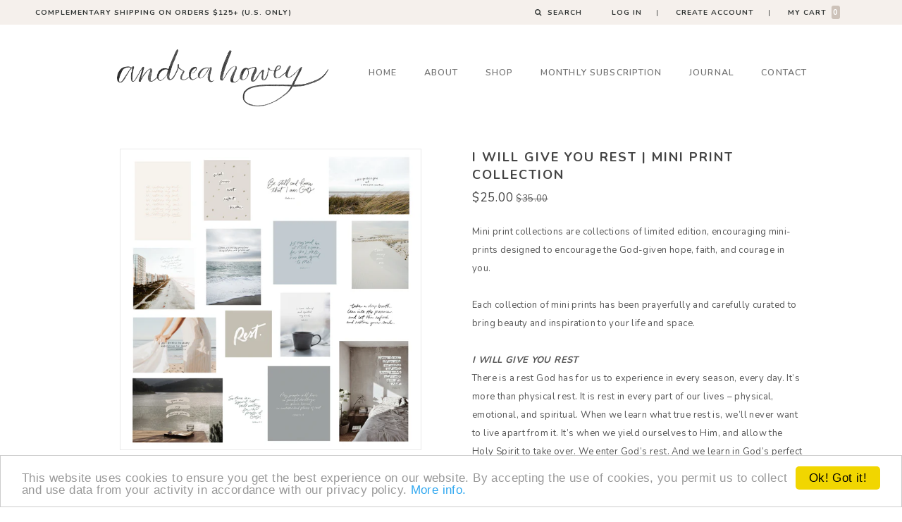

--- FILE ---
content_type: text/html; charset=utf-8
request_url: https://www.andreahowey.com/products/i-will-give-you-rest-mini-print-collection-56
body_size: 26013
content:

  




<!doctype html>
<!--[if IE 8]><html class="no-js lt-ie9" lang="en"> <![endif]-->
<!--[if IE 9 ]><html class="ie9 no-js"> <![endif]-->
<!--[if (gt IE 9)|!(IE)]><!--> <html class="no-js"> <!--<![endif]-->
<head>

  <!-- Basic page needs ================================================== -->
  <meta charset="utf-8">
  <meta http-equiv="X-UA-Compatible" content="IE=edge">

  
  <link rel="shortcut icon" href="//www.andreahowey.com/cdn/shop/t/2/assets/favicon.png?v=97018530061206964581509373465" type="image/png" />
  

  <!-- Title and description ================================================== -->
  <title>
  I WILL GIVE YOU REST | Mini Print Collection &ndash; Andrea Howey and Co
  </title>

  
  
    

<meta name="description" content="Mini print collections are collections of limited edition, encouraging mini-prints designed to encourage the God-given hope, faith, and courage in you.Each collection of mini prints has been prayerfully and carefully curated to bring beauty and inspiration to your life and space.I WILL GIVE YOU RESTThere is a rest God ">
    
  
  
  


  <!-- Helpers ================================================== -->
  <!-- /snippets/social-meta-tags.liquid -->


  
    

<meta property="og:type" content="product">
    
  
  
    

<meta property="og:title" content="I WILL GIVE YOU REST | Mini Print Collection">
    
  
  
  
    

<meta property="og:image" content="http://www.andreahowey.com/cdn/shop/products/Iwillgiveyourestgrid_grande.jpg?v=1654206868">
    
  
  
    

<meta property="og:image:secure_url" content="https://www.andreahowey.com/cdn/shop/products/Iwillgiveyourestgrid_grande.jpg?v=1654206868">
    
  
  
  
    

<meta property="og:price:amount" content="20.00">
    
  
  
    

<meta property="og:price:currency" content="USD">
    
  


  
    

<meta property="og:description" content="Mini print collections are collections of limited edition, encouraging mini-prints designed to encourage the God-given hope, faith, and courage in you.Each collection of mini prints has been prayerfully and carefully curated to bring beauty and inspiration to your life and space.I WILL GIVE YOU RESTThere is a rest God ">
    
  

  <meta property="og:url" content="https://www.andreahowey.com/products/i-will-give-you-rest-mini-print-collection-56">
  <meta property="og:site_name" content="Andrea Howey and Co">





<meta name="twitter:card" content="summary">

  
    

<meta name="twitter:title" content="I WILL GIVE YOU REST | Mini Print Collection">
    
  
  
    

<meta name="twitter:description" content="Mini print collections are collections of limited edition, encouraging mini-prints designed to encourage the God-given hope, faith, and courage in you.Each collection of mini prints has been prayerfully and carefully curated to bring beauty and inspiration to your life and space.I WILL GIVE YOU RESTThere is a rest God ">
    
  
  
    

<meta name="twitter:image" content="https://www.andreahowey.com/cdn/shop/products/Iwillgiveyourestgrid_medium.jpg?v=1654206868">
    
  
  
    

<meta name="twitter:image:width" content="240">
    
  
  
    

<meta name="twitter:image:height" content="240">
    
  


  <link rel="canonical" href="https://www.andreahowey.com/products/i-will-give-you-rest-mini-print-collection-56">
  <meta name="viewport" content="width=device-width,initial-scale=1">
  <meta name="theme-color" content="#947a51">
  <!-- font -->
   <link href="https://fonts.googleapis.com/css?family=Nunito:400,600,700|Old+Standard+TT:400,400i" rel="stylesheet">
  <!-- CSS ================================================== -->
  <link href="//www.andreahowey.com/cdn/shop/t/2/assets/bootstrap.min.css?v=57395742972543196101510717143" rel="stylesheet" type="text/css" media="all" />
  <link href="//www.andreahowey.com/cdn/shop/t/2/assets/font-awesome.css?v=1971629411754276311509999988" rel="stylesheet" type="text/css" media="all" />
  <link href="//www.andreahowey.com/cdn/shop/t/2/assets/elements.css?v=95035249953751400291508430920" rel="stylesheet" type="text/css" media="all" />
  <link href="//www.andreahowey.com/cdn/shop/t/2/assets/timber.scss.css?v=18678395405237654661749126730" rel="stylesheet" type="text/css" media="all" />
  <link href="//www.andreahowey.com/cdn/shop/t/2/assets/style.scss.css?v=47177491017327195631508430930" rel="stylesheet" type="text/css" media="all" />
  <link href="//www.andreahowey.com/cdn/shop/t/2/assets/font-style.scss.css?v=16898531295106524811508430929" rel="stylesheet" type="text/css" media="all" />
  <link href="//www.andreahowey.com/cdn/shop/t/2/assets/owl.carousel.css?v=168100621152293436591508430925" rel="stylesheet" type="text/css" media="all" />
  <link href="//www.andreahowey.com/cdn/shop/t/2/assets/owl.theme.css?v=98982857264531294631508430925" rel="stylesheet" type="text/css" media="all" />
  <link href="//www.andreahowey.com/cdn/shop/t/2/assets/owl.transitions.css?v=137432165733273883981508430925" rel="stylesheet" type="text/css" media="all" />
  <link href="//www.andreahowey.com/cdn/shop/t/2/assets/jquery.fancybox.css?v=74106944797016217501510715551" rel="stylesheet" type="text/css" media="all" />
  <link href="//www.andreahowey.com/cdn/shop/t/2/assets/animate.css?v=17166328129718591191508430918" rel="stylesheet" type="text/css" media="all" />

  <!-- Header hook for plugins ================================================== -->
  <script>window.performance && window.performance.mark && window.performance.mark('shopify.content_for_header.start');</script><meta name="facebook-domain-verification" content="5i5nr2z1kr9lwthn0c3xy1o56muz9w">
<meta name="facebook-domain-verification" content="a5hqce5v7uble5t22lv3cvkuinpunm">
<meta id="shopify-digital-wallet" name="shopify-digital-wallet" content="/24006379/digital_wallets/dialog">
<meta name="shopify-checkout-api-token" content="018a7205569998c58262a0a9dfc4f164">
<link rel="alternate" type="application/json+oembed" href="https://www.andreahowey.com/products/i-will-give-you-rest-mini-print-collection-56.oembed">
<script async="async" src="/checkouts/internal/preloads.js?locale=en-US"></script>
<link rel="preconnect" href="https://shop.app" crossorigin="anonymous">
<script async="async" src="https://shop.app/checkouts/internal/preloads.js?locale=en-US&shop_id=24006379" crossorigin="anonymous"></script>
<script id="apple-pay-shop-capabilities" type="application/json">{"shopId":24006379,"countryCode":"US","currencyCode":"USD","merchantCapabilities":["supports3DS"],"merchantId":"gid:\/\/shopify\/Shop\/24006379","merchantName":"Andrea Howey and Co","requiredBillingContactFields":["postalAddress","email"],"requiredShippingContactFields":["postalAddress","email"],"shippingType":"shipping","supportedNetworks":["visa","masterCard","amex","discover","elo","jcb"],"total":{"type":"pending","label":"Andrea Howey and Co","amount":"1.00"},"shopifyPaymentsEnabled":true,"supportsSubscriptions":true}</script>
<script id="shopify-features" type="application/json">{"accessToken":"018a7205569998c58262a0a9dfc4f164","betas":["rich-media-storefront-analytics"],"domain":"www.andreahowey.com","predictiveSearch":true,"shopId":24006379,"locale":"en"}</script>
<script>var Shopify = Shopify || {};
Shopify.shop = "andrea-howey-and-co.myshopify.com";
Shopify.locale = "en";
Shopify.currency = {"active":"USD","rate":"1.0"};
Shopify.country = "US";
Shopify.theme = {"name":"AndreaHowey2017","id":5796790302,"schema_name":null,"schema_version":null,"theme_store_id":null,"role":"main"};
Shopify.theme.handle = "null";
Shopify.theme.style = {"id":null,"handle":null};
Shopify.cdnHost = "www.andreahowey.com/cdn";
Shopify.routes = Shopify.routes || {};
Shopify.routes.root = "/";</script>
<script type="module">!function(o){(o.Shopify=o.Shopify||{}).modules=!0}(window);</script>
<script>!function(o){function n(){var o=[];function n(){o.push(Array.prototype.slice.apply(arguments))}return n.q=o,n}var t=o.Shopify=o.Shopify||{};t.loadFeatures=n(),t.autoloadFeatures=n()}(window);</script>
<script>
  window.ShopifyPay = window.ShopifyPay || {};
  window.ShopifyPay.apiHost = "shop.app\/pay";
  window.ShopifyPay.redirectState = null;
</script>
<script id="shop-js-analytics" type="application/json">{"pageType":"product"}</script>
<script defer="defer" async type="module" src="//www.andreahowey.com/cdn/shopifycloud/shop-js/modules/v2/client.init-shop-cart-sync_BT-GjEfc.en.esm.js"></script>
<script defer="defer" async type="module" src="//www.andreahowey.com/cdn/shopifycloud/shop-js/modules/v2/chunk.common_D58fp_Oc.esm.js"></script>
<script defer="defer" async type="module" src="//www.andreahowey.com/cdn/shopifycloud/shop-js/modules/v2/chunk.modal_xMitdFEc.esm.js"></script>
<script type="module">
  await import("//www.andreahowey.com/cdn/shopifycloud/shop-js/modules/v2/client.init-shop-cart-sync_BT-GjEfc.en.esm.js");
await import("//www.andreahowey.com/cdn/shopifycloud/shop-js/modules/v2/chunk.common_D58fp_Oc.esm.js");
await import("//www.andreahowey.com/cdn/shopifycloud/shop-js/modules/v2/chunk.modal_xMitdFEc.esm.js");

  window.Shopify.SignInWithShop?.initShopCartSync?.({"fedCMEnabled":true,"windoidEnabled":true});

</script>
<script>
  window.Shopify = window.Shopify || {};
  if (!window.Shopify.featureAssets) window.Shopify.featureAssets = {};
  window.Shopify.featureAssets['shop-js'] = {"shop-cart-sync":["modules/v2/client.shop-cart-sync_DZOKe7Ll.en.esm.js","modules/v2/chunk.common_D58fp_Oc.esm.js","modules/v2/chunk.modal_xMitdFEc.esm.js"],"init-fed-cm":["modules/v2/client.init-fed-cm_B6oLuCjv.en.esm.js","modules/v2/chunk.common_D58fp_Oc.esm.js","modules/v2/chunk.modal_xMitdFEc.esm.js"],"shop-cash-offers":["modules/v2/client.shop-cash-offers_D2sdYoxE.en.esm.js","modules/v2/chunk.common_D58fp_Oc.esm.js","modules/v2/chunk.modal_xMitdFEc.esm.js"],"shop-login-button":["modules/v2/client.shop-login-button_QeVjl5Y3.en.esm.js","modules/v2/chunk.common_D58fp_Oc.esm.js","modules/v2/chunk.modal_xMitdFEc.esm.js"],"pay-button":["modules/v2/client.pay-button_DXTOsIq6.en.esm.js","modules/v2/chunk.common_D58fp_Oc.esm.js","modules/v2/chunk.modal_xMitdFEc.esm.js"],"shop-button":["modules/v2/client.shop-button_DQZHx9pm.en.esm.js","modules/v2/chunk.common_D58fp_Oc.esm.js","modules/v2/chunk.modal_xMitdFEc.esm.js"],"avatar":["modules/v2/client.avatar_BTnouDA3.en.esm.js"],"init-windoid":["modules/v2/client.init-windoid_CR1B-cfM.en.esm.js","modules/v2/chunk.common_D58fp_Oc.esm.js","modules/v2/chunk.modal_xMitdFEc.esm.js"],"init-shop-for-new-customer-accounts":["modules/v2/client.init-shop-for-new-customer-accounts_C_vY_xzh.en.esm.js","modules/v2/client.shop-login-button_QeVjl5Y3.en.esm.js","modules/v2/chunk.common_D58fp_Oc.esm.js","modules/v2/chunk.modal_xMitdFEc.esm.js"],"init-shop-email-lookup-coordinator":["modules/v2/client.init-shop-email-lookup-coordinator_BI7n9ZSv.en.esm.js","modules/v2/chunk.common_D58fp_Oc.esm.js","modules/v2/chunk.modal_xMitdFEc.esm.js"],"init-shop-cart-sync":["modules/v2/client.init-shop-cart-sync_BT-GjEfc.en.esm.js","modules/v2/chunk.common_D58fp_Oc.esm.js","modules/v2/chunk.modal_xMitdFEc.esm.js"],"shop-toast-manager":["modules/v2/client.shop-toast-manager_DiYdP3xc.en.esm.js","modules/v2/chunk.common_D58fp_Oc.esm.js","modules/v2/chunk.modal_xMitdFEc.esm.js"],"init-customer-accounts":["modules/v2/client.init-customer-accounts_D9ZNqS-Q.en.esm.js","modules/v2/client.shop-login-button_QeVjl5Y3.en.esm.js","modules/v2/chunk.common_D58fp_Oc.esm.js","modules/v2/chunk.modal_xMitdFEc.esm.js"],"init-customer-accounts-sign-up":["modules/v2/client.init-customer-accounts-sign-up_iGw4briv.en.esm.js","modules/v2/client.shop-login-button_QeVjl5Y3.en.esm.js","modules/v2/chunk.common_D58fp_Oc.esm.js","modules/v2/chunk.modal_xMitdFEc.esm.js"],"shop-follow-button":["modules/v2/client.shop-follow-button_CqMgW2wH.en.esm.js","modules/v2/chunk.common_D58fp_Oc.esm.js","modules/v2/chunk.modal_xMitdFEc.esm.js"],"checkout-modal":["modules/v2/client.checkout-modal_xHeaAweL.en.esm.js","modules/v2/chunk.common_D58fp_Oc.esm.js","modules/v2/chunk.modal_xMitdFEc.esm.js"],"shop-login":["modules/v2/client.shop-login_D91U-Q7h.en.esm.js","modules/v2/chunk.common_D58fp_Oc.esm.js","modules/v2/chunk.modal_xMitdFEc.esm.js"],"lead-capture":["modules/v2/client.lead-capture_BJmE1dJe.en.esm.js","modules/v2/chunk.common_D58fp_Oc.esm.js","modules/v2/chunk.modal_xMitdFEc.esm.js"],"payment-terms":["modules/v2/client.payment-terms_Ci9AEqFq.en.esm.js","modules/v2/chunk.common_D58fp_Oc.esm.js","modules/v2/chunk.modal_xMitdFEc.esm.js"]};
</script>
<script>(function() {
  var isLoaded = false;
  function asyncLoad() {
    if (isLoaded) return;
    isLoaded = true;
    var urls = ["https:\/\/chimpstatic.com\/mcjs-connected\/js\/users\/79a8757b8009b3c64bffb6e09\/8703321bbea0af813dbee38eb.js?shop=andrea-howey-and-co.myshopify.com","https:\/\/cdn.nfcube.com\/instafeed-1e00123263c8cf3843fe6eb11dab195c.js?shop=andrea-howey-and-co.myshopify.com"];
    for (var i = 0; i < urls.length; i++) {
      var s = document.createElement('script');
      s.type = 'text/javascript';
      s.async = true;
      s.src = urls[i];
      var x = document.getElementsByTagName('script')[0];
      x.parentNode.insertBefore(s, x);
    }
  };
  if(window.attachEvent) {
    window.attachEvent('onload', asyncLoad);
  } else {
    window.addEventListener('load', asyncLoad, false);
  }
})();</script>
<script id="__st">var __st={"a":24006379,"offset":-21600,"reqid":"056a9a2d-c35f-4813-8b17-d62ccc727ddf-1769528665","pageurl":"www.andreahowey.com\/products\/i-will-give-you-rest-mini-print-collection-56","u":"7e1df14a15fa","p":"product","rtyp":"product","rid":6687018188894};</script>
<script>window.ShopifyPaypalV4VisibilityTracking = true;</script>
<script id="captcha-bootstrap">!function(){'use strict';const t='contact',e='account',n='new_comment',o=[[t,t],['blogs',n],['comments',n],[t,'customer']],c=[[e,'customer_login'],[e,'guest_login'],[e,'recover_customer_password'],[e,'create_customer']],r=t=>t.map((([t,e])=>`form[action*='/${t}']:not([data-nocaptcha='true']) input[name='form_type'][value='${e}']`)).join(','),a=t=>()=>t?[...document.querySelectorAll(t)].map((t=>t.form)):[];function s(){const t=[...o],e=r(t);return a(e)}const i='password',u='form_key',d=['recaptcha-v3-token','g-recaptcha-response','h-captcha-response',i],f=()=>{try{return window.sessionStorage}catch{return}},m='__shopify_v',_=t=>t.elements[u];function p(t,e,n=!1){try{const o=window.sessionStorage,c=JSON.parse(o.getItem(e)),{data:r}=function(t){const{data:e,action:n}=t;return t[m]||n?{data:e,action:n}:{data:t,action:n}}(c);for(const[e,n]of Object.entries(r))t.elements[e]&&(t.elements[e].value=n);n&&o.removeItem(e)}catch(o){console.error('form repopulation failed',{error:o})}}const l='form_type',E='cptcha';function T(t){t.dataset[E]=!0}const w=window,h=w.document,L='Shopify',v='ce_forms',y='captcha';let A=!1;((t,e)=>{const n=(g='f06e6c50-85a8-45c8-87d0-21a2b65856fe',I='https://cdn.shopify.com/shopifycloud/storefront-forms-hcaptcha/ce_storefront_forms_captcha_hcaptcha.v1.5.2.iife.js',D={infoText:'Protected by hCaptcha',privacyText:'Privacy',termsText:'Terms'},(t,e,n)=>{const o=w[L][v],c=o.bindForm;if(c)return c(t,g,e,D).then(n);var r;o.q.push([[t,g,e,D],n]),r=I,A||(h.body.append(Object.assign(h.createElement('script'),{id:'captcha-provider',async:!0,src:r})),A=!0)});var g,I,D;w[L]=w[L]||{},w[L][v]=w[L][v]||{},w[L][v].q=[],w[L][y]=w[L][y]||{},w[L][y].protect=function(t,e){n(t,void 0,e),T(t)},Object.freeze(w[L][y]),function(t,e,n,w,h,L){const[v,y,A,g]=function(t,e,n){const i=e?o:[],u=t?c:[],d=[...i,...u],f=r(d),m=r(i),_=r(d.filter((([t,e])=>n.includes(e))));return[a(f),a(m),a(_),s()]}(w,h,L),I=t=>{const e=t.target;return e instanceof HTMLFormElement?e:e&&e.form},D=t=>v().includes(t);t.addEventListener('submit',(t=>{const e=I(t);if(!e)return;const n=D(e)&&!e.dataset.hcaptchaBound&&!e.dataset.recaptchaBound,o=_(e),c=g().includes(e)&&(!o||!o.value);(n||c)&&t.preventDefault(),c&&!n&&(function(t){try{if(!f())return;!function(t){const e=f();if(!e)return;const n=_(t);if(!n)return;const o=n.value;o&&e.removeItem(o)}(t);const e=Array.from(Array(32),(()=>Math.random().toString(36)[2])).join('');!function(t,e){_(t)||t.append(Object.assign(document.createElement('input'),{type:'hidden',name:u})),t.elements[u].value=e}(t,e),function(t,e){const n=f();if(!n)return;const o=[...t.querySelectorAll(`input[type='${i}']`)].map((({name:t})=>t)),c=[...d,...o],r={};for(const[a,s]of new FormData(t).entries())c.includes(a)||(r[a]=s);n.setItem(e,JSON.stringify({[m]:1,action:t.action,data:r}))}(t,e)}catch(e){console.error('failed to persist form',e)}}(e),e.submit())}));const S=(t,e)=>{t&&!t.dataset[E]&&(n(t,e.some((e=>e===t))),T(t))};for(const o of['focusin','change'])t.addEventListener(o,(t=>{const e=I(t);D(e)&&S(e,y())}));const B=e.get('form_key'),M=e.get(l),P=B&&M;t.addEventListener('DOMContentLoaded',(()=>{const t=y();if(P)for(const e of t)e.elements[l].value===M&&p(e,B);[...new Set([...A(),...v().filter((t=>'true'===t.dataset.shopifyCaptcha))])].forEach((e=>S(e,t)))}))}(h,new URLSearchParams(w.location.search),n,t,e,['guest_login'])})(!0,!0)}();</script>
<script integrity="sha256-4kQ18oKyAcykRKYeNunJcIwy7WH5gtpwJnB7kiuLZ1E=" data-source-attribution="shopify.loadfeatures" defer="defer" src="//www.andreahowey.com/cdn/shopifycloud/storefront/assets/storefront/load_feature-a0a9edcb.js" crossorigin="anonymous"></script>
<script crossorigin="anonymous" defer="defer" src="//www.andreahowey.com/cdn/shopifycloud/storefront/assets/shopify_pay/storefront-65b4c6d7.js?v=20250812"></script>
<script data-source-attribution="shopify.dynamic_checkout.dynamic.init">var Shopify=Shopify||{};Shopify.PaymentButton=Shopify.PaymentButton||{isStorefrontPortableWallets:!0,init:function(){window.Shopify.PaymentButton.init=function(){};var t=document.createElement("script");t.src="https://www.andreahowey.com/cdn/shopifycloud/portable-wallets/latest/portable-wallets.en.js",t.type="module",document.head.appendChild(t)}};
</script>
<script data-source-attribution="shopify.dynamic_checkout.buyer_consent">
  function portableWalletsHideBuyerConsent(e){var t=document.getElementById("shopify-buyer-consent"),n=document.getElementById("shopify-subscription-policy-button");t&&n&&(t.classList.add("hidden"),t.setAttribute("aria-hidden","true"),n.removeEventListener("click",e))}function portableWalletsShowBuyerConsent(e){var t=document.getElementById("shopify-buyer-consent"),n=document.getElementById("shopify-subscription-policy-button");t&&n&&(t.classList.remove("hidden"),t.removeAttribute("aria-hidden"),n.addEventListener("click",e))}window.Shopify?.PaymentButton&&(window.Shopify.PaymentButton.hideBuyerConsent=portableWalletsHideBuyerConsent,window.Shopify.PaymentButton.showBuyerConsent=portableWalletsShowBuyerConsent);
</script>
<script data-source-attribution="shopify.dynamic_checkout.cart.bootstrap">document.addEventListener("DOMContentLoaded",(function(){function t(){return document.querySelector("shopify-accelerated-checkout-cart, shopify-accelerated-checkout")}if(t())Shopify.PaymentButton.init();else{new MutationObserver((function(e,n){t()&&(Shopify.PaymentButton.init(),n.disconnect())})).observe(document.body,{childList:!0,subtree:!0})}}));
</script>
<link id="shopify-accelerated-checkout-styles" rel="stylesheet" media="screen" href="https://www.andreahowey.com/cdn/shopifycloud/portable-wallets/latest/accelerated-checkout-backwards-compat.css" crossorigin="anonymous">
<style id="shopify-accelerated-checkout-cart">
        #shopify-buyer-consent {
  margin-top: 1em;
  display: inline-block;
  width: 100%;
}

#shopify-buyer-consent.hidden {
  display: none;
}

#shopify-subscription-policy-button {
  background: none;
  border: none;
  padding: 0;
  text-decoration: underline;
  font-size: inherit;
  cursor: pointer;
}

#shopify-subscription-policy-button::before {
  box-shadow: none;
}

      </style>

<script>window.performance && window.performance.mark && window.performance.mark('shopify.content_for_header.end');</script>
<script>var BOLD = BOLD || {};
    BOLD.products = BOLD.products || {};
    BOLD.variant_lookup = BOLD.variant_lookup || {};BOLD.variant_lookup[39713017364574] ="i-will-give-you-rest-mini-print-collection-56";BOLD.variant_lookup[39713017397342] ="i-will-give-you-rest-mini-print-collection-56";BOLD.products["i-will-give-you-rest-mini-print-collection-56"] ={"id":6687018188894,"title":"I WILL GIVE YOU REST | Mini Print Collection","handle":"i-will-give-you-rest-mini-print-collection-56","description":"\u003cmeta charset=\"utf-8\"\u003e\n\u003cp data-mce-fragment=\"1\"\u003eMini print collections are collections of limited edition, encouraging mini-prints designed to encourage the God-given hope, faith, and courage in you.\u003cbr data-mce-fragment=\"1\"\u003e\u003cbr data-mce-fragment=\"1\"\u003eEach collection of\u003cspan data-mce-fragment=\"1\"\u003e \u003c\/span\u003emini prints\u003cspan data-mce-fragment=\"1\"\u003e \u003c\/span\u003ehas been prayerfully and carefully curated to bring beauty and inspiration to your life and space.\u003cbr data-mce-fragment=\"1\"\u003e\u003cbr data-mce-fragment=\"1\"\u003e\u003cem data-mce-fragment=\"1\"\u003e\u003cstrong data-mce-fragment=\"1\"\u003eI WILL GIVE YOU REST\u003cbr\u003e\u003c\/strong\u003e\u003c\/em\u003eThere is a rest God has for us to experience in every season, every day. It’s more than physical rest. It is rest in every part of our lives – physical, emotional, and spiritual. When we learn what true rest is, we’ll never want to live apart from it. It’s when we yield ourselves to Him, and allow the Holy Spirit to take over. We enter God’s rest. And we learn in God’s perfect way, pulling back in some areas allows Him to send us forward in greater strength in others. When we rest our body, mind, and spirit, He revives and restores us to be able to pour out afresh to others in a healthy way.\u003cbr\u003e\u003cbr data-mce-fragment=\"1\"\u003eThe\u003cspan data-mce-fragment=\"1\"\u003e \u003cem data-mce-fragment=\"1\"\u003e\u003cstrong data-mce-fragment=\"1\"\u003eI WILL GIVE YOU REST\u003c\/strong\u003e\u003c\/em\u003e\u003c\/span\u003e mini print collection includes 16 prints: \u003c\/p\u003e\n\u003cul data-mce-fragment=\"1\"\u003e\n\u003cli data-mce-fragment=\"1\"\u003etwo 5.5\"x8\" prints\u003c\/li\u003e\n\u003cli data-mce-fragment=\"1\"\u003efour 5\"x7\" prints\u003c\/li\u003e\n\u003cli data-mce-fragment=\"1\"\u003etwo 5\"x6\" prints\u003c\/li\u003e\n\u003cli data-mce-fragment=\"1\"\u003etwo 5\"x5\" prints\u003c\/li\u003e\n\u003cli data-mce-fragment=\"1\"\u003etwo 4\"x6\" prints\u003c\/li\u003e\n\u003cli data-mce-fragment=\"1\"\u003ethree 4.25x5.5\" prints\u003c\/li\u003e\n\u003cli data-mce-fragment=\"1\"\u003eone 4.25\"x4.25\" print\u003cbr\u003e\n\u003c\/li\u003e\n\u003c\/ul\u003e\n\u003cp data-mce-fragment=\"1\"\u003eThis\u003cspan data-mce-fragment=\"1\"\u003e \u003c\/span\u003ecollection can be purchased in two ways:\u003c\/p\u003e\n\u003cul data-mce-fragment=\"1\"\u003e\n\u003cli data-mce-fragment=\"1\"\u003eas the standalone \u003cstrong data-mce-fragment=\"1\"\u003emini print collection\u003c\/strong\u003e (packaged in a flat envelope enclosure), or\u003c\/li\u003e\n\u003cli data-mce-fragment=\"1\"\u003epackaged as a\u003cspan data-mce-fragment=\"1\"\u003e \u003c\/span\u003e\u003cstrong data-mce-fragment=\"1\"\u003egift collection set\u003c\/strong\u003e\u003cspan data-mce-fragment=\"1\"\u003e \u003c\/span\u003ethat includes a 5” wooden print holder (3\/4\"x1.5\"x5\") for displaying mini-prints around your home or workspace or perfect as an encouraging and beautiful ready-made gift. \u003c\/li\u003e\n\u003c\/ul\u003e\n\u003cp data-mce-fragment=\"1\"\u003eAdditional 5\" wooden print holders can be\u003cspan data-mce-fragment=\"1\"\u003e \u003c\/span\u003e\u003ca href=\"https:\/\/andreahowey.com\/collections\/gifts-and-goods\/products\/5-wood-print-holder\" title='5\" Wooden Print Holder' data-mce-href=\"https:\/\/andreahowey.com\/collections\/gifts-and-goods\/products\/5-wood-print-holder\" target=\"_blank\" data-mce-fragment=\"1\"\u003epurchased here\u003c\/a\u003e.\u003c\/p\u003e","published_at":"2022-06-02T16:54:27","created_at":"2022-06-02T16:54:26","vendor":"Andrea Howey and Co","type":"Mini Print Collections","tags":[],"price":2000,"price_min":2000,"price_max":2500,"price_varies":true,"compare_at_price":3000,"compare_at_price_min":3000,"compare_at_price_max":3500,"compare_at_price_varies":true,"all_variant_ids":[39713017364574,39713017397342],"variants":[{"id":39713017364574,"product_id":6687018188894,"product_handle":"i-will-give-you-rest-mini-print-collection-56","title":"Mini Prints Only","option1":"Mini Prints Only","option2":null,"option3":null,"sku":"","requires_shipping":true,"taxable":true,"featured_image":null,"image_id":null,"available":false,"name":"I WILL GIVE YOU REST | Mini Print Collection - Mini Prints Only","options":["Mini Prints Only"],"price":2000,"weight":0,"compare_at_price":3000,"inventory_quantity":0,"inventory_management":"shopify","inventory_policy":"deny","inventory_in_cart":0,"inventory_remaining":0,"incoming":false,"next_incoming_date":null,"taxable":true,"barcode":""},{"id":39713017397342,"product_id":6687018188894,"product_handle":"i-will-give-you-rest-mini-print-collection-56","title":"Gift Collection with Wooden Print Holder","option1":"Gift Collection with Wooden Print Holder","option2":null,"option3":null,"sku":"","requires_shipping":true,"taxable":true,"featured_image":null,"image_id":null,"available":true,"name":"I WILL GIVE YOU REST | Mini Print Collection - Gift Collection with Wooden Print Holder","options":["Gift Collection with Wooden Print Holder"],"price":2500,"weight":0,"compare_at_price":3500,"inventory_quantity":5,"inventory_management":"shopify","inventory_policy":"deny","inventory_in_cart":0,"inventory_remaining":5,"incoming":false,"next_incoming_date":null,"taxable":true,"barcode":""}],"available":true,"images":["\/\/www.andreahowey.com\/cdn\/shop\/products\/Iwillgiveyourestgrid.jpg?v=1654206868"],"featured_image":"\/\/www.andreahowey.com\/cdn\/shop\/products\/Iwillgiveyourestgrid.jpg?v=1654206868","options":["Style"],"url":"\/products\/i-will-give-you-rest-mini-print-collection-56"}</script><!-- /snippets/oldIE-js.liquid -->


<!--[if lt IE 9]>
<script src="//cdnjs.cloudflare.com/ajax/libs/html5shiv/3.7.2/html5shiv.min.js" type="text/javascript"></script>
<script src="//www.andreahowey.com/cdn/shop/t/2/assets/respond.min.js?v=95960403441832019361508430926" type="text/javascript"></script>
<link href="//www.andreahowey.com/cdn/shop/t/2/assets/respond-proxy.html" id="respond-proxy" rel="respond-proxy" />
<link href="//www.andreahowey.com/search?q=62368d6a047a00482cffc9fc710eef35" id="respond-redirect" rel="respond-redirect" />
<script src="//www.andreahowey.com/search?q=62368d6a047a00482cffc9fc710eef35" type="text/javascript"></script>
<![endif]-->



  <script src="//ajax.googleapis.com/ajax/libs/jquery/1.11.0/jquery.min.js" type="text/javascript"></script>
  <script src="//www.andreahowey.com/cdn/shopifycloud/storefront/assets/themes_support/api.jquery-7ab1a3a4.js" type="text/javascript"></script>
  <script src="//www.andreahowey.com/cdn/shop/t/2/assets/modernizr.min.js?v=170583868966104506851508430925" type="text/javascript"></script>
  <script src="//www.andreahowey.com/cdn/shop/t/2/assets/bootstrap-custom.js?v=183966572456333617851508430918" type="text/javascript"></script>
  <script src="//www.andreahowey.com/cdn/shop/t/2/assets/plugins.min.js?v=146132374320962897961508430926" type="text/javascript"></script>
  <script src="//www.andreahowey.com/cdn/shopifycloud/storefront/assets/themes_support/option_selection-b017cd28.js" type="text/javascript"></script>
  <script src="//www.andreahowey.com/cdn/shop/t/2/assets/jquery.fancybox.js?v=166193449931222616291508430924" type="text/javascript"></script>
  <script src="//www.andreahowey.com/cdn/shop/t/2/assets/jquery.jcarousellite.js?v=144339598715275751081508430924" type="text/javascript"></script>

<script>
  window.ajax_cart = true;
  window.money_format = '${{amount}} USD';
  window.shop_currency = 'USD';
  window.show_multiple_currencies = true;
  window.loading_url = "//www.andreahowey.com/cdn/shop/t/2/assets/loader-2.gif?v=385"; 
  window.use_color_swatch = true;
  window.product_image_resize = true;
  window.enable_sidebar_multiple_choice = true;
  
  window.file_url = "//www.andreahowey.com/cdn/shop/files/?v=385"; 
  window.asset_url = "";
  window.images_size = {
    is_crop: true,
    ratio_width : 1,
    ratio_height : 1,
  };
  window.inventory_text = {
    in_stock: "Translation missing: en.products.product.in_stock",
    many_in_stock: "Translation missing: en.products.product.many_in_stock",
    out_of_stock: "Translation missing: en.products.product.out_of_stock",
    add_to_cart: "Add to Cart",
    sold_out: "Sold Out",
    unavailable: "Out of Stock"
  };
  
  window.sidebar_toggle = {
    show_sidebar_toggle: "Translation missing: en.general.sidebar_toggle.show_sidebar_toggle",
    hide_sidebar_toggle: "Translation missing: en.general.sidebar_toggle.hide_sidebar_toggle"
  };

</script>
  
  

  
  
  

<script type="text/javascript" async defer src="//assets.pinterest.com/js/pinit.js"></script>

  
<!-- BEGIN app block: shopify://apps/instafeed/blocks/head-block/c447db20-095d-4a10-9725-b5977662c9d5 --><link rel="preconnect" href="https://cdn.nfcube.com/">
<link rel="preconnect" href="https://scontent.cdninstagram.com/">


  <script>
    document.addEventListener('DOMContentLoaded', function () {
      let instafeedScript = document.createElement('script');

      
        instafeedScript.src = 'https://cdn.nfcube.com/instafeed-1e00123263c8cf3843fe6eb11dab195c.js';
      

      document.body.appendChild(instafeedScript);
    });
  </script>





<!-- END app block --><link href="https://monorail-edge.shopifysvc.com" rel="dns-prefetch">
<script>(function(){if ("sendBeacon" in navigator && "performance" in window) {try {var session_token_from_headers = performance.getEntriesByType('navigation')[0].serverTiming.find(x => x.name == '_s').description;} catch {var session_token_from_headers = undefined;}var session_cookie_matches = document.cookie.match(/_shopify_s=([^;]*)/);var session_token_from_cookie = session_cookie_matches && session_cookie_matches.length === 2 ? session_cookie_matches[1] : "";var session_token = session_token_from_headers || session_token_from_cookie || "";function handle_abandonment_event(e) {var entries = performance.getEntries().filter(function(entry) {return /monorail-edge.shopifysvc.com/.test(entry.name);});if (!window.abandonment_tracked && entries.length === 0) {window.abandonment_tracked = true;var currentMs = Date.now();var navigation_start = performance.timing.navigationStart;var payload = {shop_id: 24006379,url: window.location.href,navigation_start,duration: currentMs - navigation_start,session_token,page_type: "product"};window.navigator.sendBeacon("https://monorail-edge.shopifysvc.com/v1/produce", JSON.stringify({schema_id: "online_store_buyer_site_abandonment/1.1",payload: payload,metadata: {event_created_at_ms: currentMs,event_sent_at_ms: currentMs}}));}}window.addEventListener('pagehide', handle_abandonment_event);}}());</script>
<script id="web-pixels-manager-setup">(function e(e,d,r,n,o){if(void 0===o&&(o={}),!Boolean(null===(a=null===(i=window.Shopify)||void 0===i?void 0:i.analytics)||void 0===a?void 0:a.replayQueue)){var i,a;window.Shopify=window.Shopify||{};var t=window.Shopify;t.analytics=t.analytics||{};var s=t.analytics;s.replayQueue=[],s.publish=function(e,d,r){return s.replayQueue.push([e,d,r]),!0};try{self.performance.mark("wpm:start")}catch(e){}var l=function(){var e={modern:/Edge?\/(1{2}[4-9]|1[2-9]\d|[2-9]\d{2}|\d{4,})\.\d+(\.\d+|)|Firefox\/(1{2}[4-9]|1[2-9]\d|[2-9]\d{2}|\d{4,})\.\d+(\.\d+|)|Chrom(ium|e)\/(9{2}|\d{3,})\.\d+(\.\d+|)|(Maci|X1{2}).+ Version\/(15\.\d+|(1[6-9]|[2-9]\d|\d{3,})\.\d+)([,.]\d+|)( \(\w+\)|)( Mobile\/\w+|) Safari\/|Chrome.+OPR\/(9{2}|\d{3,})\.\d+\.\d+|(CPU[ +]OS|iPhone[ +]OS|CPU[ +]iPhone|CPU IPhone OS|CPU iPad OS)[ +]+(15[._]\d+|(1[6-9]|[2-9]\d|\d{3,})[._]\d+)([._]\d+|)|Android:?[ /-](13[3-9]|1[4-9]\d|[2-9]\d{2}|\d{4,})(\.\d+|)(\.\d+|)|Android.+Firefox\/(13[5-9]|1[4-9]\d|[2-9]\d{2}|\d{4,})\.\d+(\.\d+|)|Android.+Chrom(ium|e)\/(13[3-9]|1[4-9]\d|[2-9]\d{2}|\d{4,})\.\d+(\.\d+|)|SamsungBrowser\/([2-9]\d|\d{3,})\.\d+/,legacy:/Edge?\/(1[6-9]|[2-9]\d|\d{3,})\.\d+(\.\d+|)|Firefox\/(5[4-9]|[6-9]\d|\d{3,})\.\d+(\.\d+|)|Chrom(ium|e)\/(5[1-9]|[6-9]\d|\d{3,})\.\d+(\.\d+|)([\d.]+$|.*Safari\/(?![\d.]+ Edge\/[\d.]+$))|(Maci|X1{2}).+ Version\/(10\.\d+|(1[1-9]|[2-9]\d|\d{3,})\.\d+)([,.]\d+|)( \(\w+\)|)( Mobile\/\w+|) Safari\/|Chrome.+OPR\/(3[89]|[4-9]\d|\d{3,})\.\d+\.\d+|(CPU[ +]OS|iPhone[ +]OS|CPU[ +]iPhone|CPU IPhone OS|CPU iPad OS)[ +]+(10[._]\d+|(1[1-9]|[2-9]\d|\d{3,})[._]\d+)([._]\d+|)|Android:?[ /-](13[3-9]|1[4-9]\d|[2-9]\d{2}|\d{4,})(\.\d+|)(\.\d+|)|Mobile Safari.+OPR\/([89]\d|\d{3,})\.\d+\.\d+|Android.+Firefox\/(13[5-9]|1[4-9]\d|[2-9]\d{2}|\d{4,})\.\d+(\.\d+|)|Android.+Chrom(ium|e)\/(13[3-9]|1[4-9]\d|[2-9]\d{2}|\d{4,})\.\d+(\.\d+|)|Android.+(UC? ?Browser|UCWEB|U3)[ /]?(15\.([5-9]|\d{2,})|(1[6-9]|[2-9]\d|\d{3,})\.\d+)\.\d+|SamsungBrowser\/(5\.\d+|([6-9]|\d{2,})\.\d+)|Android.+MQ{2}Browser\/(14(\.(9|\d{2,})|)|(1[5-9]|[2-9]\d|\d{3,})(\.\d+|))(\.\d+|)|K[Aa][Ii]OS\/(3\.\d+|([4-9]|\d{2,})\.\d+)(\.\d+|)/},d=e.modern,r=e.legacy,n=navigator.userAgent;return n.match(d)?"modern":n.match(r)?"legacy":"unknown"}(),u="modern"===l?"modern":"legacy",c=(null!=n?n:{modern:"",legacy:""})[u],f=function(e){return[e.baseUrl,"/wpm","/b",e.hashVersion,"modern"===e.buildTarget?"m":"l",".js"].join("")}({baseUrl:d,hashVersion:r,buildTarget:u}),m=function(e){var d=e.version,r=e.bundleTarget,n=e.surface,o=e.pageUrl,i=e.monorailEndpoint;return{emit:function(e){var a=e.status,t=e.errorMsg,s=(new Date).getTime(),l=JSON.stringify({metadata:{event_sent_at_ms:s},events:[{schema_id:"web_pixels_manager_load/3.1",payload:{version:d,bundle_target:r,page_url:o,status:a,surface:n,error_msg:t},metadata:{event_created_at_ms:s}}]});if(!i)return console&&console.warn&&console.warn("[Web Pixels Manager] No Monorail endpoint provided, skipping logging."),!1;try{return self.navigator.sendBeacon.bind(self.navigator)(i,l)}catch(e){}var u=new XMLHttpRequest;try{return u.open("POST",i,!0),u.setRequestHeader("Content-Type","text/plain"),u.send(l),!0}catch(e){return console&&console.warn&&console.warn("[Web Pixels Manager] Got an unhandled error while logging to Monorail."),!1}}}}({version:r,bundleTarget:l,surface:e.surface,pageUrl:self.location.href,monorailEndpoint:e.monorailEndpoint});try{o.browserTarget=l,function(e){var d=e.src,r=e.async,n=void 0===r||r,o=e.onload,i=e.onerror,a=e.sri,t=e.scriptDataAttributes,s=void 0===t?{}:t,l=document.createElement("script"),u=document.querySelector("head"),c=document.querySelector("body");if(l.async=n,l.src=d,a&&(l.integrity=a,l.crossOrigin="anonymous"),s)for(var f in s)if(Object.prototype.hasOwnProperty.call(s,f))try{l.dataset[f]=s[f]}catch(e){}if(o&&l.addEventListener("load",o),i&&l.addEventListener("error",i),u)u.appendChild(l);else{if(!c)throw new Error("Did not find a head or body element to append the script");c.appendChild(l)}}({src:f,async:!0,onload:function(){if(!function(){var e,d;return Boolean(null===(d=null===(e=window.Shopify)||void 0===e?void 0:e.analytics)||void 0===d?void 0:d.initialized)}()){var d=window.webPixelsManager.init(e)||void 0;if(d){var r=window.Shopify.analytics;r.replayQueue.forEach((function(e){var r=e[0],n=e[1],o=e[2];d.publishCustomEvent(r,n,o)})),r.replayQueue=[],r.publish=d.publishCustomEvent,r.visitor=d.visitor,r.initialized=!0}}},onerror:function(){return m.emit({status:"failed",errorMsg:"".concat(f," has failed to load")})},sri:function(e){var d=/^sha384-[A-Za-z0-9+/=]+$/;return"string"==typeof e&&d.test(e)}(c)?c:"",scriptDataAttributes:o}),m.emit({status:"loading"})}catch(e){m.emit({status:"failed",errorMsg:(null==e?void 0:e.message)||"Unknown error"})}}})({shopId: 24006379,storefrontBaseUrl: "https://www.andreahowey.com",extensionsBaseUrl: "https://extensions.shopifycdn.com/cdn/shopifycloud/web-pixels-manager",monorailEndpoint: "https://monorail-edge.shopifysvc.com/unstable/produce_batch",surface: "storefront-renderer",enabledBetaFlags: ["2dca8a86"],webPixelsConfigList: [{"id":"465010782","configuration":"{\"tagID\":\"2612793763556\"}","eventPayloadVersion":"v1","runtimeContext":"STRICT","scriptVersion":"18031546ee651571ed29edbe71a3550b","type":"APP","apiClientId":3009811,"privacyPurposes":["ANALYTICS","MARKETING","SALE_OF_DATA"],"dataSharingAdjustments":{"protectedCustomerApprovalScopes":["read_customer_address","read_customer_email","read_customer_name","read_customer_personal_data","read_customer_phone"]}},{"id":"shopify-app-pixel","configuration":"{}","eventPayloadVersion":"v1","runtimeContext":"STRICT","scriptVersion":"0450","apiClientId":"shopify-pixel","type":"APP","privacyPurposes":["ANALYTICS","MARKETING"]},{"id":"shopify-custom-pixel","eventPayloadVersion":"v1","runtimeContext":"LAX","scriptVersion":"0450","apiClientId":"shopify-pixel","type":"CUSTOM","privacyPurposes":["ANALYTICS","MARKETING"]}],isMerchantRequest: false,initData: {"shop":{"name":"Andrea Howey and Co","paymentSettings":{"currencyCode":"USD"},"myshopifyDomain":"andrea-howey-and-co.myshopify.com","countryCode":"US","storefrontUrl":"https:\/\/www.andreahowey.com"},"customer":null,"cart":null,"checkout":null,"productVariants":[{"price":{"amount":20.0,"currencyCode":"USD"},"product":{"title":"I WILL GIVE YOU REST | Mini Print Collection","vendor":"Andrea Howey and Co","id":"6687018188894","untranslatedTitle":"I WILL GIVE YOU REST | Mini Print Collection","url":"\/products\/i-will-give-you-rest-mini-print-collection-56","type":"Mini Print Collections"},"id":"39713017364574","image":{"src":"\/\/www.andreahowey.com\/cdn\/shop\/products\/Iwillgiveyourestgrid.jpg?v=1654206868"},"sku":"","title":"Mini Prints Only","untranslatedTitle":"Mini Prints Only"},{"price":{"amount":25.0,"currencyCode":"USD"},"product":{"title":"I WILL GIVE YOU REST | Mini Print Collection","vendor":"Andrea Howey and Co","id":"6687018188894","untranslatedTitle":"I WILL GIVE YOU REST | Mini Print Collection","url":"\/products\/i-will-give-you-rest-mini-print-collection-56","type":"Mini Print Collections"},"id":"39713017397342","image":{"src":"\/\/www.andreahowey.com\/cdn\/shop\/products\/Iwillgiveyourestgrid.jpg?v=1654206868"},"sku":"","title":"Gift Collection with Wooden Print Holder","untranslatedTitle":"Gift Collection with Wooden Print Holder"}],"purchasingCompany":null},},"https://www.andreahowey.com/cdn","fcfee988w5aeb613cpc8e4bc33m6693e112",{"modern":"","legacy":""},{"shopId":"24006379","storefrontBaseUrl":"https:\/\/www.andreahowey.com","extensionBaseUrl":"https:\/\/extensions.shopifycdn.com\/cdn\/shopifycloud\/web-pixels-manager","surface":"storefront-renderer","enabledBetaFlags":"[\"2dca8a86\"]","isMerchantRequest":"false","hashVersion":"fcfee988w5aeb613cpc8e4bc33m6693e112","publish":"custom","events":"[[\"page_viewed\",{}],[\"product_viewed\",{\"productVariant\":{\"price\":{\"amount\":25.0,\"currencyCode\":\"USD\"},\"product\":{\"title\":\"I WILL GIVE YOU REST | Mini Print Collection\",\"vendor\":\"Andrea Howey and Co\",\"id\":\"6687018188894\",\"untranslatedTitle\":\"I WILL GIVE YOU REST | Mini Print Collection\",\"url\":\"\/products\/i-will-give-you-rest-mini-print-collection-56\",\"type\":\"Mini Print Collections\"},\"id\":\"39713017397342\",\"image\":{\"src\":\"\/\/www.andreahowey.com\/cdn\/shop\/products\/Iwillgiveyourestgrid.jpg?v=1654206868\"},\"sku\":\"\",\"title\":\"Gift Collection with Wooden Print Holder\",\"untranslatedTitle\":\"Gift Collection with Wooden Print Holder\"}}]]"});</script><script>
  window.ShopifyAnalytics = window.ShopifyAnalytics || {};
  window.ShopifyAnalytics.meta = window.ShopifyAnalytics.meta || {};
  window.ShopifyAnalytics.meta.currency = 'USD';
  var meta = {"product":{"id":6687018188894,"gid":"gid:\/\/shopify\/Product\/6687018188894","vendor":"Andrea Howey and Co","type":"Mini Print Collections","handle":"i-will-give-you-rest-mini-print-collection-56","variants":[{"id":39713017364574,"price":2000,"name":"I WILL GIVE YOU REST | Mini Print Collection - Mini Prints Only","public_title":"Mini Prints Only","sku":""},{"id":39713017397342,"price":2500,"name":"I WILL GIVE YOU REST | Mini Print Collection - Gift Collection with Wooden Print Holder","public_title":"Gift Collection with Wooden Print Holder","sku":""}],"remote":false},"page":{"pageType":"product","resourceType":"product","resourceId":6687018188894,"requestId":"056a9a2d-c35f-4813-8b17-d62ccc727ddf-1769528665"}};
  for (var attr in meta) {
    window.ShopifyAnalytics.meta[attr] = meta[attr];
  }
</script>
<script class="analytics">
  (function () {
    var customDocumentWrite = function(content) {
      var jquery = null;

      if (window.jQuery) {
        jquery = window.jQuery;
      } else if (window.Checkout && window.Checkout.$) {
        jquery = window.Checkout.$;
      }

      if (jquery) {
        jquery('body').append(content);
      }
    };

    var hasLoggedConversion = function(token) {
      if (token) {
        return document.cookie.indexOf('loggedConversion=' + token) !== -1;
      }
      return false;
    }

    var setCookieIfConversion = function(token) {
      if (token) {
        var twoMonthsFromNow = new Date(Date.now());
        twoMonthsFromNow.setMonth(twoMonthsFromNow.getMonth() + 2);

        document.cookie = 'loggedConversion=' + token + '; expires=' + twoMonthsFromNow;
      }
    }

    var trekkie = window.ShopifyAnalytics.lib = window.trekkie = window.trekkie || [];
    if (trekkie.integrations) {
      return;
    }
    trekkie.methods = [
      'identify',
      'page',
      'ready',
      'track',
      'trackForm',
      'trackLink'
    ];
    trekkie.factory = function(method) {
      return function() {
        var args = Array.prototype.slice.call(arguments);
        args.unshift(method);
        trekkie.push(args);
        return trekkie;
      };
    };
    for (var i = 0; i < trekkie.methods.length; i++) {
      var key = trekkie.methods[i];
      trekkie[key] = trekkie.factory(key);
    }
    trekkie.load = function(config) {
      trekkie.config = config || {};
      trekkie.config.initialDocumentCookie = document.cookie;
      var first = document.getElementsByTagName('script')[0];
      var script = document.createElement('script');
      script.type = 'text/javascript';
      script.onerror = function(e) {
        var scriptFallback = document.createElement('script');
        scriptFallback.type = 'text/javascript';
        scriptFallback.onerror = function(error) {
                var Monorail = {
      produce: function produce(monorailDomain, schemaId, payload) {
        var currentMs = new Date().getTime();
        var event = {
          schema_id: schemaId,
          payload: payload,
          metadata: {
            event_created_at_ms: currentMs,
            event_sent_at_ms: currentMs
          }
        };
        return Monorail.sendRequest("https://" + monorailDomain + "/v1/produce", JSON.stringify(event));
      },
      sendRequest: function sendRequest(endpointUrl, payload) {
        // Try the sendBeacon API
        if (window && window.navigator && typeof window.navigator.sendBeacon === 'function' && typeof window.Blob === 'function' && !Monorail.isIos12()) {
          var blobData = new window.Blob([payload], {
            type: 'text/plain'
          });

          if (window.navigator.sendBeacon(endpointUrl, blobData)) {
            return true;
          } // sendBeacon was not successful

        } // XHR beacon

        var xhr = new XMLHttpRequest();

        try {
          xhr.open('POST', endpointUrl);
          xhr.setRequestHeader('Content-Type', 'text/plain');
          xhr.send(payload);
        } catch (e) {
          console.log(e);
        }

        return false;
      },
      isIos12: function isIos12() {
        return window.navigator.userAgent.lastIndexOf('iPhone; CPU iPhone OS 12_') !== -1 || window.navigator.userAgent.lastIndexOf('iPad; CPU OS 12_') !== -1;
      }
    };
    Monorail.produce('monorail-edge.shopifysvc.com',
      'trekkie_storefront_load_errors/1.1',
      {shop_id: 24006379,
      theme_id: 5796790302,
      app_name: "storefront",
      context_url: window.location.href,
      source_url: "//www.andreahowey.com/cdn/s/trekkie.storefront.a804e9514e4efded663580eddd6991fcc12b5451.min.js"});

        };
        scriptFallback.async = true;
        scriptFallback.src = '//www.andreahowey.com/cdn/s/trekkie.storefront.a804e9514e4efded663580eddd6991fcc12b5451.min.js';
        first.parentNode.insertBefore(scriptFallback, first);
      };
      script.async = true;
      script.src = '//www.andreahowey.com/cdn/s/trekkie.storefront.a804e9514e4efded663580eddd6991fcc12b5451.min.js';
      first.parentNode.insertBefore(script, first);
    };
    trekkie.load(
      {"Trekkie":{"appName":"storefront","development":false,"defaultAttributes":{"shopId":24006379,"isMerchantRequest":null,"themeId":5796790302,"themeCityHash":"18301435454606991931","contentLanguage":"en","currency":"USD","eventMetadataId":"073cfa0a-176f-4394-a14c-d4d21be515cb"},"isServerSideCookieWritingEnabled":true,"monorailRegion":"shop_domain","enabledBetaFlags":["65f19447"]},"Session Attribution":{},"S2S":{"facebookCapiEnabled":false,"source":"trekkie-storefront-renderer","apiClientId":580111}}
    );

    var loaded = false;
    trekkie.ready(function() {
      if (loaded) return;
      loaded = true;

      window.ShopifyAnalytics.lib = window.trekkie;

      var originalDocumentWrite = document.write;
      document.write = customDocumentWrite;
      try { window.ShopifyAnalytics.merchantGoogleAnalytics.call(this); } catch(error) {};
      document.write = originalDocumentWrite;

      window.ShopifyAnalytics.lib.page(null,{"pageType":"product","resourceType":"product","resourceId":6687018188894,"requestId":"056a9a2d-c35f-4813-8b17-d62ccc727ddf-1769528665","shopifyEmitted":true});

      var match = window.location.pathname.match(/checkouts\/(.+)\/(thank_you|post_purchase)/)
      var token = match? match[1]: undefined;
      if (!hasLoggedConversion(token)) {
        setCookieIfConversion(token);
        window.ShopifyAnalytics.lib.track("Viewed Product",{"currency":"USD","variantId":39713017364574,"productId":6687018188894,"productGid":"gid:\/\/shopify\/Product\/6687018188894","name":"I WILL GIVE YOU REST | Mini Print Collection - Mini Prints Only","price":"20.00","sku":"","brand":"Andrea Howey and Co","variant":"Mini Prints Only","category":"Mini Print Collections","nonInteraction":true,"remote":false},undefined,undefined,{"shopifyEmitted":true});
      window.ShopifyAnalytics.lib.track("monorail:\/\/trekkie_storefront_viewed_product\/1.1",{"currency":"USD","variantId":39713017364574,"productId":6687018188894,"productGid":"gid:\/\/shopify\/Product\/6687018188894","name":"I WILL GIVE YOU REST | Mini Print Collection - Mini Prints Only","price":"20.00","sku":"","brand":"Andrea Howey and Co","variant":"Mini Prints Only","category":"Mini Print Collections","nonInteraction":true,"remote":false,"referer":"https:\/\/www.andreahowey.com\/products\/i-will-give-you-rest-mini-print-collection-56"});
      }
    });


        var eventsListenerScript = document.createElement('script');
        eventsListenerScript.async = true;
        eventsListenerScript.src = "//www.andreahowey.com/cdn/shopifycloud/storefront/assets/shop_events_listener-3da45d37.js";
        document.getElementsByTagName('head')[0].appendChild(eventsListenerScript);

})();</script>
<script
  defer
  src="https://www.andreahowey.com/cdn/shopifycloud/perf-kit/shopify-perf-kit-3.0.4.min.js"
  data-application="storefront-renderer"
  data-shop-id="24006379"
  data-render-region="gcp-us-east1"
  data-page-type="product"
  data-theme-instance-id="5796790302"
  data-theme-name=""
  data-theme-version=""
  data-monorail-region="shop_domain"
  data-resource-timing-sampling-rate="10"
  data-shs="true"
  data-shs-beacon="true"
  data-shs-export-with-fetch="true"
  data-shs-logs-sample-rate="1"
  data-shs-beacon-endpoint="https://www.andreahowey.com/api/collect"
></script>
</head>


<body id="i-will-give-you-rest-mini-print-collection" class="template-product" >

 <div id="NavDrawer" class="drawer drawer--left">
    <div class="drawer__header">
      <div class="drawer__title h3">Menu</div>
      <div class="drawer__close js-drawer-close">
        <button type="button" class="icon-fallback-text">
          <span class="icon icon-x" aria-hidden="true"></span>
          <span class="fallback-text">Close menu</span>
        </button>
      </div>
    </div>
    <!-- begin mobile-nav -->
    <ul class="mobile-nav">
       
  
  
 <li class="mobile-nav__item" aria-haspopup="true">
      <a href="/" class="mobile-nav__link">Home</a>
      </li>
  
  
  
  
 <li class="mobile-nav__item" aria-haspopup="true">
      <a href="/pages/about" class="mobile-nav__link">About</a>
      </li>
  
  
  
  
      
      
        
        
          <li class="mobile-nav__item" aria-haspopup="true">
            <div class="mobile-nav__has-sublist">
              <a href="#" class="mobile-nav__link">Shop</a>
              <div class="mobile-nav__toggle">
                <button type="button" class="icon-fallback-text mobile-nav__toggle-open">
                  <span class="icon icon-plus" aria-hidden="true"></span>
                  <span class="fallback-text">See More</span>
                </button>
                <button type="button" class="icon-fallback-text mobile-nav__toggle-close">
                  <span class="icon icon-minus" aria-hidden="true"></span>
                  <span class="fallback-text">"Close Cart"</span>
                </button>
              </div>
            </div>
            <ul class="mobile-nav__sublist">
              
                <li class="mobile-nav__item ">
                  <a href="/collections/art-prints" class="mobile-nav__link">Art Prints</a>
                </li>
              
                <li class="mobile-nav__item ">
                  <a href="/collections/fine-art-collection" class="mobile-nav__link">Fine Art Collection</a>
                </li>
              
                <li class="mobile-nav__item ">
                  <a href="/collections/christmas-collection" class="mobile-nav__link">Christmas Collection</a>
                </li>
              
                <li class="mobile-nav__item ">
                  <a href="/collections/gifts-and-goods" class="mobile-nav__link">Gifts &amp; Goods</a>
                </li>
              
                <li class="mobile-nav__item ">
                  <a href="/collections/mini-print-collections" class="mobile-nav__link">Mini Print Collections</a>
                </li>
              
                <li class="mobile-nav__item ">
                  <a href="/collections/gift-cards" class="mobile-nav__link">Gift Cards</a>
                </li>
              
                <li class="mobile-nav__item ">
                  <a href="/collections/greeting-cards" class="mobile-nav__link">Greeting Cards</a>
                </li>
              
                <li class="mobile-nav__item ">
                  <a href="/collections/apparel" class="mobile-nav__link">Apparel</a>
                </li>
              
                <li class="mobile-nav__item ">
                  <a href="/collections/sale" class="mobile-nav__link">SALE</a>
                </li>
              
            </ul>
          </li>

          
  
  
  
 <li class="mobile-nav__item" aria-haspopup="true">
      <a href="/collections/monthly-subscription" class="mobile-nav__link">Monthly Subscription</a>
      </li>
  
  
  
  
 <li class="mobile-nav__item" aria-haspopup="true">
      <a href="/blogs/journal" class="mobile-nav__link">Journal</a>
      </li>
  
  
  
  
 <li class="mobile-nav__item" aria-haspopup="true">
      <a href="/pages/contact" class="mobile-nav__link">Contact</a>
      </li>
  
  

      
      
     
      
      
     
  
      


      
      
        
          <li class="mobile-nav__item">
            <a href="/account/login" id="customer_login_link">Log in</a>
          </li>
          
          <li class="mobile-nav__item">
            <a href="/account/register" id="customer_register_link">Create Account</a>
          </li>
          
        
      
    </ul>
    <li class="mobile-nav__item mobile-nav__search">
        <!-- /snippets/search-bar.liquid -->


<form action="/search" method="get" class="input-group search-bar" role="search">
<input type="hidden" name="type" value="product">
  <input type="search" name="q" value="" placeholder="Search our store" class="input-group-field" aria-label="Search our store">
  <span class="input-group-btn">
    <button type="submit" class="btn icon-fallback-text btn-search">
      <span class="sprite sprite-search" aria-hidden="true"></span>
      <span class="fallback-text">Search</span>
    </button>
  </span>
</form>

      </li>
    <!-- //mobile-nav -->
  </div>

  <div id="CartDrawer" class="drawer drawer--right">  <div class="overlay"></div>
    <div class="drawer--popup-container">
      <div class="drawer__header">
        <div class="drawer__title h3">Shopping Cart</div>
        <div class="drawer__close js-drawer-close">
          <button type="button" class="icon-fallback-text">
            <span class="icon icon-x" aria-hidden="true"></span>
            <span class="fallback-text">"Close Cart"</span>
          </button>
        </div>
      </div>
      <div id="CartContainer"></div>
    </div>
  </div>

  <div id="PageContainer" class="is-moved-by-drawer" style="position: relative;">
    <header class="site-header" >
        <!-- /snippets/header.liquid -->

<div class="topbar medium-down--hide">
  <div class="full-screen"> 
    <div class="topbar-inner grid clearfix">

      <div class="grid__item one-half">
       
         <!-- end currency -->

        
          <div class="site-header__hotline  large--left">
              <span>COMPLEMENTARY SHIPPING on orders $125+ (U.S. only)</span>
              <span class="text-default"></span>
          </div>
        <!-- end social -->
      </div>
     

        <ul class="inline-list" style="float:left;">
          
          
      </ul>
      
      
      
           <ul class="inline-list" style="float:right;">
    
    
   

             <li><a href="/account/login" id="customer_login_link">Log in</a></li>


             <li><a href="/account/register" id="customer_register_link">Create Account</a></li>

        
             
             <li>
					<a href="/cart" class="site-header__cart-toggle " aria-controls="CartDrawer" aria-expanded="false">
					  
                      <span>My Cart</span>
					  <span id="CartCount">0</span>
					  
					 
					</a>
      </li>  
             
            
      </ul>

				<div class="site-header__search large--right">
					<div class="search-item">
						<i class="fa fa-search" aria-hidden="true"></i>
                      <span>&nbsp;Search</span>
					</div>
				</div>

  




	<div class="search-bar-wrapper medium-down--hide">
		 <!-- /snippets/search-bar.liquid -->


<form action="/search" method="get" class="input-group search-bar" role="search">
<input type="hidden" name="type" value="product">
  <input type="search" name="q" value="" placeholder="Search our store" class="input-group-field" aria-label="Search our store">
  <span class="input-group-btn">
    <button type="submit" class="btn icon-fallback-text btn-search">
      <span class="sprite sprite-search" aria-hidden="true"></span>
      <span class="fallback-text">Search</span>
    </button>
  </span>
</form>

		 <a class="search__close" href="#">
			<i class="fa fa-times" aria-hidden="true"></i>
		</a>
	</div>


		    </div>
    </div>

  </div>










<div class="topbar large--hide medium-down--show">
  <div class="full-screen"> 
    <div class="topbar-inner grid clearfix">

      <div class="grid__item one-whole">
       
        

        
          <div class="site-header__hotline  large--left">
              <span>COMPLEMENTARY SHIPPING on orders $125+ (U.S. only)</span>
              <span class="text-default"></span>
          </div>
        <!-- end social -->
      </div>
		    </div>
    </div>

  </div>


        <!-- /snippets/header.liquid -->



	<div class="search-bar-wrapper medium-down--hide">
		 <!-- /snippets/search-bar.liquid -->


<form action="/search" method="get" class="input-group search-bar" role="search">
<input type="hidden" name="type" value="product">
  <input type="search" name="q" value="" placeholder="Search our store" class="input-group-field" aria-label="Search our store">
  <span class="input-group-btn">
    <button type="submit" class="btn icon-fallback-text btn-search">
      <span class="sprite sprite-search" aria-hidden="true"></span>
      <span class="fallback-text">Search</span>
    </button>
  </span>
</form>

		 <a class="search__close" href="#">
			<i class="fa fa-times" aria-hidden="true"></i>
		</a>
	</div>
	<div class="large--hide medium-down--show">
		<div class="wrapper">
			<div class="grid">
				<div class="grid__item one-half">
					<div class="site-nav--mobile">
						<button type="button" class="icon-fallback-text site-nav__link js-drawer-open-left" aria-controls="NavDrawer" aria-expanded="false">
							<span class="icon icon-hamburger" aria-hidden="true"></span>
							<span class="fallback-text">Menu</span>
						</button>
					</div>
				</div>
				<div class="grid__item one-half text-right">
					<div>
						<a href="/cart" class="site-header__cart-toggle  site-nav__link" aria-controls="CartDrawer" aria-expanded="false">
							
					  
                      <span>My Cart</span>
					  <span id="CartCount">0</span>
					  
					 
				
						</a>
					</div>
				</div>
			</div>
		</div>
			
		</div>





        <!-- /snippets/menu.liquid -->
<div class="header" style="max-width:998px; margin:0px auto; padding-left:25px;">
		
				

				<nav class="nav-bar main-menu " role="navigation">
				<div class="logo">
      
        <div class="site-header__logo" itemscope itemtype="http://schema.org/Organization">
      
        
          <a href="/" itemprop="url" class="site-header__logo-link">
            <img src="//www.andreahowey.com/cdn/shop/t/2/assets/logo.png?v=59476922535428258621511022554" alt="Andrea Howey and Co" itemprop="logo">
          </a>
        

           </div>
        </div>

    </div>
                  
                  
					<!-- begin site-nav -->
					<ul class="site-nav medium-down--hide" id="AccessibleNav">

                      
				    	
				      	
				      
				      	
				      	
				      	
                        
                        

				      	
							        <li >
							          <a href="/" class="site-nav__link">Home</a>
							        </li>

						        
						      
						    
				    	
				      	
				      
				      	
				      	
				      	
                        
                        

				      	
							        <li >
							          <a href="/pages/about" class="site-nav__link">About</a>
							        </li>

						        
						      
						    
				    	
				      	
				      
				        <li class="site-nav--has-dropdown" aria-haspopup="true">
				          <a href="#" class="site-nav__link">
				            Shop
				          <span class="fa fa-angle-down" aria-hidden="true"></span>
				          </a>
				          <ul class="site-nav__dropdown">
				            
				              <li>
				                <a href="/collections/art-prints" class="site-nav__link">Art Prints</a>
				              </li>
				            
				              <li>
				                <a href="/collections/fine-art-collection" class="site-nav__link">Fine Art Collection</a>
				              </li>
				            
				              <li>
				                <a href="/collections/christmas-collection" class="site-nav__link">Christmas Collection</a>
				              </li>
				            
				              <li>
				                <a href="/collections/gifts-and-goods" class="site-nav__link">Gifts &amp; Goods</a>
				              </li>
				            
				              <li>
				                <a href="/collections/mini-print-collections" class="site-nav__link">Mini Print Collections</a>
				              </li>
				            
				              <li>
				                <a href="/collections/gift-cards" class="site-nav__link">Gift Cards</a>
				              </li>
				            
				              <li>
				                <a href="/collections/greeting-cards" class="site-nav__link">Greeting Cards</a>
				              </li>
				            
				              <li>
				                <a href="/collections/apparel" class="site-nav__link">Apparel</a>
				              </li>
				            
				              <li>
				                <a href="/collections/sale" class="site-nav__link">SALE</a>
				              </li>
				            
				          </ul>
				        </li>
				      
						    
				    	
				      	
				      
				      	
				      	
				      	
                        
                        

				      	
							        <li >
							          <a href="/collections/monthly-subscription" class="site-nav__link">Monthly Subscription</a>
							        </li>

						        
						      
						    
				    	
				      	
				      
				      	
				      	
				      	
                        
                        

				      	
							        <li >
							          <a href="/blogs/journal" class="site-nav__link">Journal</a>
							        </li>

						        
						      
						    
				    	
				      	
				      
				      	
				      	
				      	
                        
                        

				      	
							        <li >
							          <a href="/pages/contact" class="site-nav__link">Contact</a>
							        </li>

						        
						      
						    
							</ul>
				</nav>
				<!-- //site-nav -->
				
			    
			

		</div>


<div style="clear:both;">

    </header> <!-- end header -->

    

    <main class="main-content" >

      <div class="wrapper ">      
        <script>var BOLD = BOLD || {};
    BOLD.products = BOLD.products || {};
    BOLD.variant_lookup = BOLD.variant_lookup || {};BOLD.variant_lookup[39713017364574] ="i-will-give-you-rest-mini-print-collection-56";BOLD.variant_lookup[39713017397342] ="i-will-give-you-rest-mini-print-collection-56";BOLD.products["i-will-give-you-rest-mini-print-collection-56"] ={"id":6687018188894,"title":"I WILL GIVE YOU REST | Mini Print Collection","handle":"i-will-give-you-rest-mini-print-collection-56","description":"\u003cmeta charset=\"utf-8\"\u003e\n\u003cp data-mce-fragment=\"1\"\u003eMini print collections are collections of limited edition, encouraging mini-prints designed to encourage the God-given hope, faith, and courage in you.\u003cbr data-mce-fragment=\"1\"\u003e\u003cbr data-mce-fragment=\"1\"\u003eEach collection of\u003cspan data-mce-fragment=\"1\"\u003e \u003c\/span\u003emini prints\u003cspan data-mce-fragment=\"1\"\u003e \u003c\/span\u003ehas been prayerfully and carefully curated to bring beauty and inspiration to your life and space.\u003cbr data-mce-fragment=\"1\"\u003e\u003cbr data-mce-fragment=\"1\"\u003e\u003cem data-mce-fragment=\"1\"\u003e\u003cstrong data-mce-fragment=\"1\"\u003eI WILL GIVE YOU REST\u003cbr\u003e\u003c\/strong\u003e\u003c\/em\u003eThere is a rest God has for us to experience in every season, every day. It’s more than physical rest. It is rest in every part of our lives – physical, emotional, and spiritual. When we learn what true rest is, we’ll never want to live apart from it. It’s when we yield ourselves to Him, and allow the Holy Spirit to take over. We enter God’s rest. And we learn in God’s perfect way, pulling back in some areas allows Him to send us forward in greater strength in others. When we rest our body, mind, and spirit, He revives and restores us to be able to pour out afresh to others in a healthy way.\u003cbr\u003e\u003cbr data-mce-fragment=\"1\"\u003eThe\u003cspan data-mce-fragment=\"1\"\u003e \u003cem data-mce-fragment=\"1\"\u003e\u003cstrong data-mce-fragment=\"1\"\u003eI WILL GIVE YOU REST\u003c\/strong\u003e\u003c\/em\u003e\u003c\/span\u003e mini print collection includes 16 prints: \u003c\/p\u003e\n\u003cul data-mce-fragment=\"1\"\u003e\n\u003cli data-mce-fragment=\"1\"\u003etwo 5.5\"x8\" prints\u003c\/li\u003e\n\u003cli data-mce-fragment=\"1\"\u003efour 5\"x7\" prints\u003c\/li\u003e\n\u003cli data-mce-fragment=\"1\"\u003etwo 5\"x6\" prints\u003c\/li\u003e\n\u003cli data-mce-fragment=\"1\"\u003etwo 5\"x5\" prints\u003c\/li\u003e\n\u003cli data-mce-fragment=\"1\"\u003etwo 4\"x6\" prints\u003c\/li\u003e\n\u003cli data-mce-fragment=\"1\"\u003ethree 4.25x5.5\" prints\u003c\/li\u003e\n\u003cli data-mce-fragment=\"1\"\u003eone 4.25\"x4.25\" print\u003cbr\u003e\n\u003c\/li\u003e\n\u003c\/ul\u003e\n\u003cp data-mce-fragment=\"1\"\u003eThis\u003cspan data-mce-fragment=\"1\"\u003e \u003c\/span\u003ecollection can be purchased in two ways:\u003c\/p\u003e\n\u003cul data-mce-fragment=\"1\"\u003e\n\u003cli data-mce-fragment=\"1\"\u003eas the standalone \u003cstrong data-mce-fragment=\"1\"\u003emini print collection\u003c\/strong\u003e (packaged in a flat envelope enclosure), or\u003c\/li\u003e\n\u003cli data-mce-fragment=\"1\"\u003epackaged as a\u003cspan data-mce-fragment=\"1\"\u003e \u003c\/span\u003e\u003cstrong data-mce-fragment=\"1\"\u003egift collection set\u003c\/strong\u003e\u003cspan data-mce-fragment=\"1\"\u003e \u003c\/span\u003ethat includes a 5” wooden print holder (3\/4\"x1.5\"x5\") for displaying mini-prints around your home or workspace or perfect as an encouraging and beautiful ready-made gift. \u003c\/li\u003e\n\u003c\/ul\u003e\n\u003cp data-mce-fragment=\"1\"\u003eAdditional 5\" wooden print holders can be\u003cspan data-mce-fragment=\"1\"\u003e \u003c\/span\u003e\u003ca href=\"https:\/\/andreahowey.com\/collections\/gifts-and-goods\/products\/5-wood-print-holder\" title='5\" Wooden Print Holder' data-mce-href=\"https:\/\/andreahowey.com\/collections\/gifts-and-goods\/products\/5-wood-print-holder\" target=\"_blank\" data-mce-fragment=\"1\"\u003epurchased here\u003c\/a\u003e.\u003c\/p\u003e","published_at":"2022-06-02T16:54:27","created_at":"2022-06-02T16:54:26","vendor":"Andrea Howey and Co","type":"Mini Print Collections","tags":[],"price":2000,"price_min":2000,"price_max":2500,"price_varies":true,"compare_at_price":3000,"compare_at_price_min":3000,"compare_at_price_max":3500,"compare_at_price_varies":true,"all_variant_ids":[39713017364574,39713017397342],"variants":[{"id":39713017364574,"product_id":6687018188894,"product_handle":"i-will-give-you-rest-mini-print-collection-56","title":"Mini Prints Only","option1":"Mini Prints Only","option2":null,"option3":null,"sku":"","requires_shipping":true,"taxable":true,"featured_image":null,"image_id":null,"available":false,"name":"I WILL GIVE YOU REST | Mini Print Collection - Mini Prints Only","options":["Mini Prints Only"],"price":2000,"weight":0,"compare_at_price":3000,"inventory_quantity":0,"inventory_management":"shopify","inventory_policy":"deny","inventory_in_cart":0,"inventory_remaining":0,"incoming":false,"next_incoming_date":null,"taxable":true,"barcode":""},{"id":39713017397342,"product_id":6687018188894,"product_handle":"i-will-give-you-rest-mini-print-collection-56","title":"Gift Collection with Wooden Print Holder","option1":"Gift Collection with Wooden Print Holder","option2":null,"option3":null,"sku":"","requires_shipping":true,"taxable":true,"featured_image":null,"image_id":null,"available":true,"name":"I WILL GIVE YOU REST | Mini Print Collection - Gift Collection with Wooden Print Holder","options":["Gift Collection with Wooden Print Holder"],"price":2500,"weight":0,"compare_at_price":3500,"inventory_quantity":5,"inventory_management":"shopify","inventory_policy":"deny","inventory_in_cart":0,"inventory_remaining":5,"incoming":false,"next_incoming_date":null,"taxable":true,"barcode":""}],"available":true,"images":["\/\/www.andreahowey.com\/cdn\/shop\/products\/Iwillgiveyourestgrid.jpg?v=1654206868"],"featured_image":"\/\/www.andreahowey.com\/cdn\/shop\/products\/Iwillgiveyourestgrid.jpg?v=1654206868","options":["Style"],"url":"\/products\/i-will-give-you-rest-mini-print-collection-56"}</script>

<!-- /templates/product.liquid -->








<div itemscope itemtype="http://schema.org/Product">

  <meta itemprop="url" content="https://www.andreahowey.com/products/i-will-give-you-rest-mini-print-collection-56">
  <meta itemprop="image" content="//www.andreahowey.com/cdn/shop/products/Iwillgiveyourestgrid_grande.jpg?v=1654206868">

  
  
<div class="grid product-single eleven-twelfths" style="margin:0px auto;">
    <div class="grid__item large--one-half text-center mob-no-pad-left">

      <div class="grid">
        <div class="product-single__photos grid__item large--eleven-twelfths medium--eleven-twelfths small--eleven-twelfths mob-no-pad-left " id="ProductPhoto">
          
          <a href="//www.andreahowey.com/cdn/shop/products/Iwillgiveyourestgrid.jpg?v=1654206868" id="ProductZoomImage" class="cloud-zoom" title="I WILL GIVE YOU REST | Mini Print Collection" data-rel="useWrapper: false, showTitle: false, zoomWidth:'auto', zoomHeight:'auto', adjustY:0, adjustX:10">
            <img src="//www.andreahowey.com/cdn/shop/products/Iwillgiveyourestgrid_grande.jpg?v=1654206868" alt="I WILL GIVE YOU REST | Mini Print Collection" id="ProductPhotoImg">
          </a>


           



        </div>

       
        </div>
    </div>

    <div class="grid__item large--one-half mob-no-pad-left">

      

















	
	
	
	
    
  
        
  
    	

        
        

	
	
	
	
	

	
	
	
	
    
  
        
  
    	

        
        

	
	
	
	
	

                                        
























<!-- wbuyx_price_min 2000
saw_product_price 2000
saw_product_compare_at_price 3000
-->

      
      <h1 itemprop="name" style="margin-bottom:0px; font-size:18px;">I WILL GIVE YOU REST | Mini Print Collection</h1>
       <span class="visually-hidden">Regular price</span>
          <div id="ProductPrice" class="price" itemprop="price">
            <span class="amout"></span>
          </div>

          
          
            <span class="visually-hidden">Sale price</span>
            <p id="ComparePrice">
              Compare at $35.00
            </p>
          

      <div class="des-short">
        <p><meta charset="utf-8">
<p data-mce-fragment="1">Mini print collections are collections of limited edition, encouraging mini-prints designed to encourage the God-given hope, faith, and courage in you.<br data-mce-fragment="1"><br data-mce-fragment="1">Each collection of<span data-mce-fragment="1"> </span>mini prints<span data-mce-fragment="1"> </span>has been prayerfully and carefully curated to bring beauty and inspiration to your life and space.<br data-mce-fragment="1"><br data-mce-fragment="1"><em data-mce-fragment="1"><strong data-mce-fragment="1">I WILL GIVE YOU REST<br></strong></em>There is a rest God has for us to experience in every season, every day. It’s more than physical rest. It is rest in every part of our lives – physical, emotional, and spiritual. When we learn what true rest is, we’ll never want to live apart from it. It’s when we yield ourselves to Him, and allow the Holy Spirit to take over. We enter God’s rest. And we learn in God’s perfect way, pulling back in some areas allows Him to send us forward in greater strength in others. When we rest our body, mind, and spirit, He revives and restores us to be able to pour out afresh to others in a healthy way.<br><br data-mce-fragment="1">The<span data-mce-fragment="1"> <em data-mce-fragment="1"><strong data-mce-fragment="1">I WILL GIVE YOU REST</strong></em></span> mini print collection includes 16 prints: </p>
<ul data-mce-fragment="1">
<li data-mce-fragment="1">two 5.5"x8" prints</li>
<li data-mce-fragment="1">four 5"x7" prints</li>
<li data-mce-fragment="1">two 5"x6" prints</li>
<li data-mce-fragment="1">two 5"x5" prints</li>
<li data-mce-fragment="1">two 4"x6" prints</li>
<li data-mce-fragment="1">three 4.25x5.5" prints</li>
<li data-mce-fragment="1">one 4.25"x4.25" print<br>
</li>
</ul>
<p data-mce-fragment="1">This<span data-mce-fragment="1"> </span>collection can be purchased in two ways:</p>
<ul data-mce-fragment="1">
<li data-mce-fragment="1">as the standalone <strong data-mce-fragment="1">mini print collection</strong> (packaged in a flat envelope enclosure), or</li>
<li data-mce-fragment="1">packaged as a<span data-mce-fragment="1"> </span><strong data-mce-fragment="1">gift collection set</strong><span data-mce-fragment="1"> </span>that includes a 5” wooden print holder (3/4"x1.5"x5") for displaying mini-prints around your home or workspace or perfect as an encouraging and beautiful ready-made gift. </li>
</ul>
<p data-mce-fragment="1">Additional 5" wooden print holders can be<span data-mce-fragment="1"> </span><a href="https://andreahowey.com/collections/gifts-and-goods/products/5-wood-print-holder" title='5" Wooden Print Holder' data-mce-href="https://andreahowey.com/collections/gifts-and-goods/products/5-wood-print-holder" target="_blank" data-mce-fragment="1">purchased here</a>.</p></p>
      </div>

      <div itemprop="offers" itemscope itemtype="http://schema.org/Offer">
        <meta itemprop="priceCurrency" content="USD">

        <link itemprop="availability" href="http://schema.org/InStock">

        
        <form action="/cart/add" method="post" enctype="multipart/form-data" data-productid="6687018188894" id="AddToCartForm" class="form-vertical shapp_qb_prod">

          <br>
          
          

          <div class="junoVariants">
          <select name="id" data-productid="6687018188894" id="productSelect" class="product-single__variants">
            
            
              
                <option disabled="disabled">
                  Mini Prints Only - Sold Out
                </option>
              
            
            
              

                
                <option  selected="selected"  data-sku="" value="39713017397342">Gift Collection with Wooden Print Holder - $25.00 USD</option>

              
            
          </select>



          </div>
            

       
     

          
            
		    
              













    
        
        
        
        <style type="text/css">
            .junoVariants .selector-wrapper:nth-child(1){display: none;}
        </style>
        
        
    


<div class="swatch clearfix" data-option-index="0">
    <div class="header">Style</div>
    
    
   
        
        
            
             
            
            <div data-value="Mini Prints Only" class="swatch-element mini-prints-only soldout">
                
              
                    <input id="swatch-0-mini-prints-only" type="radio" name="option-0" value="Mini Prints Only" checked disabled />
              
                <label for="swatch-0-mini-prints-only">
                    Mini Prints Only
                    <img class="crossed-out" alt="" src="https://cdn.shopify.com/s/files/1/1376/0015/t/8/assets/soldout.png" style="opacity:.6;"/>
                  <p class="crossed-out" style="color:#000000;text-align:center; padding-right:3px;">Sold Out</p>
                </label>
               
            </div>
        
        
    
   
        
        
            
             
            
            <div data-value="Gift Collection with Wooden Print Holder" class="swatch-element gift-collection-with-wooden-print-holder available">
                
              
                    <input id="swatch-0-gift-collection-with-wooden-print-holder" type="radio" name="option-0" value="Gift Collection with Wooden Print Holder"  />
              
                <label for="swatch-0-gift-collection-with-wooden-print-holder">
                    Gift Collection with Wooden Print Holder
                    <img class="crossed-out" alt="" src="https://cdn.shopify.com/s/files/1/1376/0015/t/8/assets/soldout.png" style="opacity:.6;"/>
                  <p class="crossed-out" style="color:#000000;text-align:center; padding-right:3px;">Sold Out</p>
                </label>
               
            </div>
        
        
            <script>
                jQuery('.swatch[data-option-index="0"] .gift-collection-with-wooden-print-holder').removeClass('soldout').addClass('available').find(':radio').removeAttr('disabled');
            </script>
        
    
</div>


	        
            
          
            
         <div id="uploadery-container"></div>
            <div class="header" style="margin: 0 5px 0 0;font-size:12px;min-width: 65px;color:#212121; text-transform: uppercase;"> Quantity</h3>
          <input type="number" id="Quantity" name="quantity" value="1" min="1" class="quantity-selector" style="max-width:50px;">

<br>

         
           
            <button type="submit" name="add" id="AddToCart" class="awe-button btn btn-addtocart">
              <span class="sprite sprite-add-to-cart" id="AddToCartText">
                  Add to Cart
              </span>
            </button>
          
          


        </form>

      </div>
        

      
     
       

    </div>
  </div>
  </div>




<center>






  <hr class="hr--clear hr--small">
  <div class="section-header section-header--medium">
    <h4 class="section-header__title">You might also like...</h4>
  </div>
  <div class="grid-uniform grid-link__container">
    
    
    
    
      
        
      
    
    
      
        
          
          <!-- /snippets/product-grid-item.liquid -->


<div class="grid__item  large--one-third medium--one-third ">
	






















	
	
	
	
    
  
        
  
    	

        
        

	
	
	
	
	

	
	
	
	
    
  
        
  
    	

        
        

	
	
	
	
	

                                        
























<!-- wbuyx_price_min 2000
saw_product_price 2000
saw_product_compare_at_price 3000
-->













	<div class="product-container" data-publish-date="2024-07-11 14:40:30 -0500">
		<div class="product-image ">

				
                  <div class="reveal">
                    <a href="/collections/mini-print-collections/products/begin-again-mini-print-collection" title="BEGIN AGAIN | Mini Print Collection" >
					<img src="//www.andreahowey.com/cdn/shop/products/beginagaingrid_73b5906c-ba2e-4b72-b00f-4aa8c1d1c601_large.jpg?v=1673150330" alt="BEGIN AGAIN | Mini Print Collection" />
                   
                    
                       </a>
                      </div>
                  

          
					

				

			<div class="group_label">
				

			
						<span class="label on-sale"><span>on SALE</span></span>
			

				
              
              
			</div>

			    		</div><!-- /.product-image -->
		<div class="product-meta">
			<h4 class="product-name">
				<a href="/collections/mini-print-collections/products/begin-again-mini-print-collection" title="BEGIN AGAIN | Mini Print Collection" >BEGIN AGAIN | Mini Print Collection</a>
			</h4>
          <span class="amout">
            
  
          <!-- original prices here -->
                      
                       <del class="sale-price">$30.00</del> 
                      <span >From $20.00</span>
  
            
				</span><!-- /.product-product -->


			

 			
		</div><!-- /.product-meta -->

	   
	</div> <!-- product-container -->

</div>
        
      
    
    
      
        
          
          <!-- /snippets/product-grid-item.liquid -->


<div class="grid__item  large--one-third medium--one-third ">
	






















	
	
	
	
    
  
        
  
    	

        
        

	
	
	
	
	

	
	
	
	
    
  
        
  
    	

        
        

	
	
	
	
	

                                        
























<!-- wbuyx_price_min 2000
saw_product_price 2000
saw_product_compare_at_price 3000
-->













	<div class="product-container" data-publish-date="2022-01-09 17:27:37 -0600">
		<div class="product-image ">

				
                  <div class="reveal">
                    <a href="/collections/mini-print-collections/products/vision-dreams-mini-print-collection-51" title="HAVE VISION + DREAM DREAMS | Mini Print Collection" >
					<img src="//www.andreahowey.com/cdn/shop/products/visionanddreamsgrid_large.jpg?v=1641770858" alt="HAVE VISION + DREAM DREAMS | Mini Print Collection" />
                   
                    
                       </a>
                      </div>
                  

          
					

				

			<div class="group_label">
				
							<span class="label sold-out"><span>Sold Out</span></span>
				

			
						<span class="label on-sale"><span>on SALE</span></span>
			

				
              
              
			</div>

			    		</div><!-- /.product-image -->
		<div class="product-meta">
			<h4 class="product-name">
				<a href="/collections/mini-print-collections/products/vision-dreams-mini-print-collection-51" title="HAVE VISION + DREAM DREAMS | Mini Print Collection" >HAVE VISION + DREAM DREAMS | Mini Print Collection</a>
			</h4>
          <span class="amout">
            
  
          <!-- original prices here -->
                      
                       <del class="sale-price">$30.00</del> 
                      <span >From $20.00</span>
  
            
				</span><!-- /.product-product -->


			

 			
		</div><!-- /.product-meta -->

	   
	</div> <!-- product-container -->

</div>
        
      
    
    
      
        
          
          <!-- /snippets/product-grid-item.liquid -->


<div class="grid__item  large--one-third medium--one-third ">
	






















	
	
	
	
    
  
        
  
    	

        
        

	
	
	
	
	

	
	
	
	
    
  
        
  
    	

        
        

	
	
	
	
	

                                        
























<!-- wbuyx_price_min 2000
saw_product_price 2000
saw_product_compare_at_price 3000
-->













	<div class="product-container" data-publish-date="2021-10-05 17:13:56 -0500">
		<div class="product-image ">

				
                  <div class="reveal">
                    <a href="/collections/mini-print-collections/products/keep-building-restored-vol-2-mini-print-collection-48" title="KEEP BUILDING: Restored Vol. 2 | Mini Print Collection" >
					<img src="//www.andreahowey.com/cdn/shop/products/keepbuildinggrid_large.jpg?v=1633471834" alt="KEEP BUILDING: Restored Vol. 2 | Mini Print Collection" />
                   
                    
                       </a>
                      </div>
                  

          
					

				

			<div class="group_label">
				

			
						<span class="label on-sale"><span>on SALE</span></span>
			

				
              
              
			</div>

			    		</div><!-- /.product-image -->
		<div class="product-meta">
			<h4 class="product-name">
				<a href="/collections/mini-print-collections/products/keep-building-restored-vol-2-mini-print-collection-48" title="KEEP BUILDING: Restored Vol. 2 | Mini Print Collection" >KEEP BUILDING: Restored Vol. 2 | Mini Print Collection</a>
			</h4>
          <span class="amout">
            
  
          <!-- original prices here -->
                      
                       <del class="sale-price">$30.00</del> 
                      <span >From $20.00</span>
  
            
				</span><!-- /.product-product -->


			

 			
		</div><!-- /.product-meta -->

	   
	</div> <!-- product-container -->

</div>
        
      
    
    
      
        
          
          <!-- /snippets/product-grid-item.liquid -->


<div class="grid__item  large--one-third medium--one-third ">
	






















	
	
	
	
    
  
        
  
    	

        
        

	
	
	
	
	

	
	
	
	
    
  
        
  
    	

        
        

	
	
	
	
	

                                        
























<!-- wbuyx_price_min 2000
saw_product_price 2000
saw_product_compare_at_price 3000
-->













	<div class="product-container" data-publish-date="2021-01-12 20:34:06 -0600">
		<div class="product-image ">

				
                  <div class="reveal">
                    <a href="/collections/mini-print-collections/products/new-beginnings-mini-print-collection-39" title="NEW BEGINNINGS | Mini Print Collection" >
					<img src="//www.andreahowey.com/cdn/shop/products/NEWBEGINNINGSwebcopy_large.jpg?v=1610505249" alt="NEW BEGINNINGS | Mini Print Collection" />
                   
                    
                       </a>
                      </div>
                  

          
					

				

			<div class="group_label">
				

			
						<span class="label on-sale"><span>on SALE</span></span>
			

				
              
              
			</div>

			    		</div><!-- /.product-image -->
		<div class="product-meta">
			<h4 class="product-name">
				<a href="/collections/mini-print-collections/products/new-beginnings-mini-print-collection-39" title="NEW BEGINNINGS | Mini Print Collection" >NEW BEGINNINGS | Mini Print Collection</a>
			</h4>
          <span class="amout">
            
  
          <!-- original prices here -->
                      
                       <del class="sale-price">$30.00</del> 
                      <span >From $20.00</span>
  
            
				</span><!-- /.product-product -->


			

 			
		</div><!-- /.product-meta -->

	   
	</div> <!-- product-container -->

</div>
        
      
    
    
      
        
          
          <!-- /snippets/product-grid-item.liquid -->


<div class="grid__item  large--one-third medium--one-third ">
	






















	
	
	
	
    
  
        
  
    	

        
        

	
	
	
	
	

	
	
	
	
    
  
        
  
    	

        
        

	
	
	
	
	

                                        
























<!-- wbuyx_price_min 2000
saw_product_price 2000
saw_product_compare_at_price 3000
-->













	<div class="product-container" data-publish-date="2020-08-03 07:48:20 -0500">
		<div class="product-image ">

				
                  <div class="reveal">
                    <a href="/collections/mini-print-collections/products/heres-what-i-know-mini-print-collection-33" title="HERE'S WHAT I KNOW | Mini Print Collection" >
					<img src="//www.andreahowey.com/cdn/shop/products/IMG_4854_large.jpg?v=1596459795" alt="HERE&#39;S WHAT I KNOW | Mini Print Collection" />
                   
                    
					<img class="hidden" src="//www.andreahowey.com/cdn/shop/products/IMG_4852_large.jpg?v=1596459795" alt="HERE&#39;S WHAT I KNOW | Mini Print Collection" />
				  
                       </a>
                      </div>
                  

          
					

				

			<div class="group_label">
				

			
						<span class="label on-sale"><span>on SALE</span></span>
			

				
              
              
			</div>

			    		</div><!-- /.product-image -->
		<div class="product-meta">
			<h4 class="product-name">
				<a href="/collections/mini-print-collections/products/heres-what-i-know-mini-print-collection-33" title="HERE'S WHAT I KNOW | Mini Print Collection" >HERE'S WHAT I KNOW | Mini Print Collection</a>
			</h4>
          <span class="amout">
            
  
          <!-- original prices here -->
                      
                       <del class="sale-price">$30.00</del> 
                      <span >From $20.00</span>
  
            
				</span><!-- /.product-product -->


			

 			
		</div><!-- /.product-meta -->

	   
	</div> <!-- product-container -->

</div>
        
      
    
    
      
        
          
          <!-- /snippets/product-grid-item.liquid -->


<div class="grid__item  large--one-third medium--one-third ">
	






















	
	
	
	
    
  
        
  
    	

        
        

	
	
	
	
	

	
	
	
	
    
  
        
  
    	

        
        

	
	
	
	
	

                                        
























<!-- wbuyx_price_min 2000
saw_product_price 2000
saw_product_compare_at_price 3000
-->













	<div class="product-container" data-publish-date="2021-04-06 22:38:14 -0500">
		<div class="product-image ">

				
                  <div class="reveal">
                    <a href="/collections/mini-print-collections/products/entrusted-mini-print-collection-41" title="ENTRUSTED | Mini Print Collection" >
					<img src="//www.andreahowey.com/cdn/shop/products/entrustedback_large.jpg?v=1617766695" alt="ENTRUSTED | Mini Print Collection" />
                   
                    
                       </a>
                      </div>
                  

          
					

				

			<div class="group_label">
				

			
						<span class="label on-sale"><span>on SALE</span></span>
			

				
              
              
			</div>

			    		</div><!-- /.product-image -->
		<div class="product-meta">
			<h4 class="product-name">
				<a href="/collections/mini-print-collections/products/entrusted-mini-print-collection-41" title="ENTRUSTED | Mini Print Collection" >ENTRUSTED | Mini Print Collection</a>
			</h4>
          <span class="amout">
            
  
          <!-- original prices here -->
                      
                       <del class="sale-price">$30.00</del> 
                      <span >From $20.00</span>
  
            
				</span><!-- /.product-product -->


			

 			
		</div><!-- /.product-meta -->

	   
	</div> <!-- product-container -->

</div>
        
      
    
  </div>

</center>




</div>


<script src="//www.andreahowey.com/cdn/shopifycloud/storefront/assets/themes_support/option_selection-b017cd28.js" type="text/javascript"></script>
  
  

















	
	
	
	
    
  
        
  
    	

        
        

	
	
	
	
	

	
	
	
	
    
  
        
  
    	

        
        

	
	
	
	
	

                                        
























<!-- wbuyx_price_min 2000
saw_product_price 2000
saw_product_compare_at_price 3000
-->

<script>
  var selectCallback = function(variant, selector) {
    if (variant) {
      if (variant.available) {
        // Selected a valid variant that is available.
        $('#AddToCart').removeClass('disabled').removeAttr('disabled').val('Add to Cart').fadeTo(200,1);
      } else {
        // Variant is sold out.
        $('#AddToCart').val('Sold Out').addClass('disabled').attr('disabled', 'disabled').fadeTo(200,0.5);
      }
      // Whether the variant is in stock or not, we can update the price and compare at price.
      if ( variant.compare_at_price > variant.price ) {
        $('#ProductPrice').html('<span class="product-price on-sale">'+ Shopify.formatMoney(variant.price, '${{amount}}') +'</span>'+'&nbsp;<s class="product-compare-price">'+Shopify.formatMoney(variant.compare_at_price, '${{amount}}')+ '</s>');
      } else {
        $('#ProductPrice').html('<span class="product-price">'+ Shopify.formatMoney(variant.price, '${{amount}}') + '</span>' );
      }
    } else {
      // variant doesn't exist.
      $('#AddToCart').val('Unavailable').addClass('disabled').attr('disabled', 'disabled').fadeTo(200,0.5);
    }
     if (variant && variant.featured_image) {
      var originalImage = $(".product-single__photos img");
      var newImage = variant.featured_image;
      var element = originalImage[0];
      Shopify.Image.switchImage(newImage, element, function (newImageSizedSrc, newImage, element) {
        $(element).parents('a').attr('href', newImageSizedSrc);
        $(element).attr('src', newImageSizedSrc);
        if (variant.featured_image) {

          $('#ProductZoomImage').attr('src',variant.featured_image.src);
          $('.cloud-zoom').attr('href',variant.featured_image.src);
          $(".cloud-zoom").CloudZoom();
        }

      });
    }
  }
  jQuery(function($) {
    
    
           function sawholesale_product_json(product) {
             var saw_discount_js = 1
                 if (saw_discount_js == 1) {
                 return product 
                 }
             var saw_product_compare_at_price_js, variant_price
             for (var vi = 0, vlen = product.variants.length; vi < vlen; vi++) {
                 saw_product_compare_at_price_js = product.variants[vi].compare_at_price
                 if (saw_product_compare_at_price_js == null) {
                   saw_product_compare_at_price_js = product.variants[vi].price 
                 }
               
                 
                 
                 variant_price = saw_product_compare_at_price_js * saw_discount_js
                 if (variant_price > product.variants[vi].price) {
                   variant_price = product.variants[vi].price
                 }
                 if (typeof window.saw_variants == "object" && typeof window.saw_variants[product.variants[vi].id] == "number") {
                   	//variant_price = window.saw_variants['"' + product.variants[vi].id + '"']
                 	variant_price = window.saw_variants[product.variants[vi].id]
                 }
               
                 product.variants[vi].price = variant_price
                 if (saw_product_compare_at_price_js > variant_price) {                   
                 	product.variants[vi].compare_at_price = saw_product_compare_at_price_js
                 }
             }
             bold_price = variant.price
             bold_compare_at_price = bold_selected_or_first_available_variant.compare_at_price
             bold_compare_at_price_min = bold_selected_or_first_available_variant.compare_at_price_min
             bold_compare_at_price_max = bold_selected_or_first_available_variant.compare_at_price_max

          	//console.log(product)
             return product
          }

    
      
    new Shopify.OptionSelectors('productSelect', {
      product: sawholesale_product_json({"id":6687018188894,"title":"I WILL GIVE YOU REST | Mini Print Collection","handle":"i-will-give-you-rest-mini-print-collection-56","description":"\u003cmeta charset=\"utf-8\"\u003e\n\u003cp data-mce-fragment=\"1\"\u003eMini print collections are collections of limited edition, encouraging mini-prints designed to encourage the God-given hope, faith, and courage in you.\u003cbr data-mce-fragment=\"1\"\u003e\u003cbr data-mce-fragment=\"1\"\u003eEach collection of\u003cspan data-mce-fragment=\"1\"\u003e \u003c\/span\u003emini prints\u003cspan data-mce-fragment=\"1\"\u003e \u003c\/span\u003ehas been prayerfully and carefully curated to bring beauty and inspiration to your life and space.\u003cbr data-mce-fragment=\"1\"\u003e\u003cbr data-mce-fragment=\"1\"\u003e\u003cem data-mce-fragment=\"1\"\u003e\u003cstrong data-mce-fragment=\"1\"\u003eI WILL GIVE YOU REST\u003cbr\u003e\u003c\/strong\u003e\u003c\/em\u003eThere is a rest God has for us to experience in every season, every day. It’s more than physical rest. It is rest in every part of our lives – physical, emotional, and spiritual. When we learn what true rest is, we’ll never want to live apart from it. It’s when we yield ourselves to Him, and allow the Holy Spirit to take over. We enter God’s rest. And we learn in God’s perfect way, pulling back in some areas allows Him to send us forward in greater strength in others. When we rest our body, mind, and spirit, He revives and restores us to be able to pour out afresh to others in a healthy way.\u003cbr\u003e\u003cbr data-mce-fragment=\"1\"\u003eThe\u003cspan data-mce-fragment=\"1\"\u003e \u003cem data-mce-fragment=\"1\"\u003e\u003cstrong data-mce-fragment=\"1\"\u003eI WILL GIVE YOU REST\u003c\/strong\u003e\u003c\/em\u003e\u003c\/span\u003e mini print collection includes 16 prints: \u003c\/p\u003e\n\u003cul data-mce-fragment=\"1\"\u003e\n\u003cli data-mce-fragment=\"1\"\u003etwo 5.5\"x8\" prints\u003c\/li\u003e\n\u003cli data-mce-fragment=\"1\"\u003efour 5\"x7\" prints\u003c\/li\u003e\n\u003cli data-mce-fragment=\"1\"\u003etwo 5\"x6\" prints\u003c\/li\u003e\n\u003cli data-mce-fragment=\"1\"\u003etwo 5\"x5\" prints\u003c\/li\u003e\n\u003cli data-mce-fragment=\"1\"\u003etwo 4\"x6\" prints\u003c\/li\u003e\n\u003cli data-mce-fragment=\"1\"\u003ethree 4.25x5.5\" prints\u003c\/li\u003e\n\u003cli data-mce-fragment=\"1\"\u003eone 4.25\"x4.25\" print\u003cbr\u003e\n\u003c\/li\u003e\n\u003c\/ul\u003e\n\u003cp data-mce-fragment=\"1\"\u003eThis\u003cspan data-mce-fragment=\"1\"\u003e \u003c\/span\u003ecollection can be purchased in two ways:\u003c\/p\u003e\n\u003cul data-mce-fragment=\"1\"\u003e\n\u003cli data-mce-fragment=\"1\"\u003eas the standalone \u003cstrong data-mce-fragment=\"1\"\u003emini print collection\u003c\/strong\u003e (packaged in a flat envelope enclosure), or\u003c\/li\u003e\n\u003cli data-mce-fragment=\"1\"\u003epackaged as a\u003cspan data-mce-fragment=\"1\"\u003e \u003c\/span\u003e\u003cstrong data-mce-fragment=\"1\"\u003egift collection set\u003c\/strong\u003e\u003cspan data-mce-fragment=\"1\"\u003e \u003c\/span\u003ethat includes a 5” wooden print holder (3\/4\"x1.5\"x5\") for displaying mini-prints around your home or workspace or perfect as an encouraging and beautiful ready-made gift. \u003c\/li\u003e\n\u003c\/ul\u003e\n\u003cp data-mce-fragment=\"1\"\u003eAdditional 5\" wooden print holders can be\u003cspan data-mce-fragment=\"1\"\u003e \u003c\/span\u003e\u003ca href=\"https:\/\/andreahowey.com\/collections\/gifts-and-goods\/products\/5-wood-print-holder\" title='5\" Wooden Print Holder' data-mce-href=\"https:\/\/andreahowey.com\/collections\/gifts-and-goods\/products\/5-wood-print-holder\" target=\"_blank\" data-mce-fragment=\"1\"\u003epurchased here\u003c\/a\u003e.\u003c\/p\u003e","published_at":"2022-06-02T16:54:27","created_at":"2022-06-02T16:54:26","vendor":"Andrea Howey and Co","type":"Mini Print Collections","tags":[],"price":2000,"price_min":2000,"price_max":2500,"price_varies":true,"compare_at_price":3000,"compare_at_price_min":3000,"compare_at_price_max":3500,"compare_at_price_varies":true,"all_variant_ids":[39713017364574,39713017397342],"variants":[{"id":39713017364574,"product_id":6687018188894,"product_handle":"i-will-give-you-rest-mini-print-collection-56","title":"Mini Prints Only","option1":"Mini Prints Only","option2":null,"option3":null,"sku":"","requires_shipping":true,"taxable":true,"featured_image":null,"image_id":null,"available":false,"name":"I WILL GIVE YOU REST | Mini Print Collection - Mini Prints Only","options":["Mini Prints Only"],"price":2000,"weight":0,"compare_at_price":3000,"inventory_quantity":0,"inventory_management":"shopify","inventory_policy":"deny","inventory_in_cart":0,"inventory_remaining":0,"incoming":false,"next_incoming_date":null,"taxable":true,"barcode":""},{"id":39713017397342,"product_id":6687018188894,"product_handle":"i-will-give-you-rest-mini-print-collection-56","title":"Gift Collection with Wooden Print Holder","option1":"Gift Collection with Wooden Print Holder","option2":null,"option3":null,"sku":"","requires_shipping":true,"taxable":true,"featured_image":null,"image_id":null,"available":true,"name":"I WILL GIVE YOU REST | Mini Print Collection - Gift Collection with Wooden Print Holder","options":["Gift Collection with Wooden Print Holder"],"price":2500,"weight":0,"compare_at_price":3500,"inventory_quantity":5,"inventory_management":"shopify","inventory_policy":"deny","inventory_in_cart":0,"inventory_remaining":5,"incoming":false,"next_incoming_date":null,"taxable":true,"barcode":""}],"available":true,"images":["\/\/www.andreahowey.com\/cdn\/shop\/products\/Iwillgiveyourestgrid.jpg?v=1654206868"],"featured_image":"\/\/www.andreahowey.com\/cdn\/shop\/products\/Iwillgiveyourestgrid.jpg?v=1654206868","options":["Style"],"url":"\/products\/i-will-give-you-rest-mini-print-collection-56"}),
      onVariantSelected: selectCallback,
      enableHistoryState: true
    });

    // Add label if only one product option and it isn't 'Title'. Could be 'Size'.
    
      $('.selector-wrapper:eq(0)').prepend('<label for="productSelect-option-0">Style</label>');
    

    // Hide selectors if we only have 1 variant and its title contains 'Default'.
    
  });
</script>
  

 <style>
div.accordion {
    background-color: #ffffff;
    color: #444;
    cursor: pointer;
    padding: 0px 10px;
    width: 100%;
    border: none;
    text-align: left;
    outline: none;
    font-size: 15px;
    transition: 0.4s;
    /*border-bottom:2px solid #444444;*/
    position:relative;
}
div.accordion::after {
    content: '+';
    font-size: 17px;
    display: inline-block;
    right: 12px;
    position: absolute;
}
        
div.accordion.active::after {
  content: '–';
    font-size: 17px;
    display: inline-block;
    right: 12px;
    position: absolute;

}

div.accordion:hover {
    background-color: #ffffff;
    opacity:.5;
}
        
div.accordion.active {
   border-bottom:none;

}
.accordian-panel p {
  padding-top:0px;

}
div.accordian-panel {
    padding: 0 18px;
    background-color: white;
    max-height: 0;
    overflow: hidden;
    transition: max-height 0.2s ease-out;
}
</style>
  <script>
var acc = document.getElementsByClassName("accordion");
var i;

for (i = 0; i < acc.length; i++) {
  acc[i].onclick = function() {
    this.classList.toggle("active");
    var panel = this.nextElementSibling;
    if (panel.style.maxHeight){
      panel.style.maxHeight = null;
    } else {
      panel.style.maxHeight = panel.scrollHeight + "px";
    } 
  }
}
</script>

<script type="application/vnd.locksmith+json">{
  "version": "v4.13",
  "locked": false,
  "scope": "product_in_collection",
  "access_granted": true,
  "access_denied": false,
  "manual_lock": false,
  "server_lock": false,
  "hide_resource": false,
  "hide_links_to_resource": false,
  "locks": {
    "all": [],
    "opened": []
  },
  "keys": [],
  "state": {
    "template": "product",
    "theme": 5796790302,
    "product": "i-will-give-you-rest-mini-print-collection-56",
    "collection": "mini-print-collections",
    "page": null,
    "blog": null,
    "article": null,
    "app": null
  },
  "shop": {
    "customer_accounts_enabled": true
  },
  "now": 1769528665,
  "current_path": "/collections/mini-print-collections/products/i-will-give-you-rest-mini-print-collection-56"
}</script>

    <script type="text/javascript">!function(){try{var e=document.querySelector('script[type="application/vnd.locksmith+json"]'),t=e&&e.innerHTML;if(!t)return;if(window.__locksmith_debug=JSON.parse(t),!document.addEventListener||!document.querySelector)return;var n,o,r,d=[76,79,67,75,83,77,73,84,72,49,49],i=function(){o=d.slice(0)},c="style",a=function(e){e&&27!==e.keyCode&&"click"!==e.type||(document.removeEventListener("keydown",a),document.removeEventListener("click",a),n&&document.body.removeChild(n),n=null)};i(),document.addEventListener("keyup",function(e){if(e.keyCode===o[0]){if(clearTimeout(r),o.shift(),o.length>0)return void(r=setTimeout(i,1e3));i(),a(),n=document.createElement("div"),n[c].width="50%",n[c].maxWidth="500px",n[c].height="35%",n[c].border="1px rgba(0, 0, 0, 0.2) solid",n[c].background="rgba(255, 255, 255, 0.99)",n[c].borderRadius="2px",n[c].position="fixed",n[c].top="50%",n[c].left="50%",n[c].transform="translateY(-50%) translateX(-50%)",n[c].boxShadow="0 2px 5px rgba(0, 0, 0, 0.3), 0 0 100px 500px rgba(255, 255, 255, 0.87)",n[c].zIndex="2147483645";var d=document.createElement("textarea");d.value=t,d[c].border="none",d[c].display="block",d[c].boxSizing="border-box",d[c].width="100%",d[c].height="100%",d[c].background="transparent",d[c].padding="10px",d[c].fontFamily="monospace",d[c].fontSize="13px",d[c].color="#333",d[c].resize="none",d[c].outline="none",d.readOnly=!0,n.appendChild(d),d.addEventListener("click",function(e){e.stopImmediatePropagation(),d.select()}),document.body.appendChild(n),d.select(),document.addEventListener("keydown",a),document.addEventListener("click",a)}})}catch(l){console.error("locksmith",l)}}();</script>

      </div>

    </main>

    <!-- begin site-footer -->
    <footer class="site-footer" >
        <!-- /snippets/footer.liquid -->


<div class="social-block">
<ul class="social-link inline-list">
		
			<li><a href="https://www.facebook.com/andrearhowey/" title=""><i class="fa fa-facebook"></i></a></li>
		
		
		
		
		
			<li><a href="https://www.pinterest.com/andrearhowey/" target="_blank" title=""><i class="fa fa-pinterest"></i></a></li>
		
		
			<li><a href="https://www.instagram.com/andrearhowey/" target="_blank" title=""><i class="fa fa-instagram"></i></a></li>
		
	</ul>
  
		
		
		
		
			
       <ul class="inline-list footer-menu">
		
					<li><a href="/pages/shipping-returns">Shipping / Returns</a></li>
					
					<li><a href="/pages/shop-policies-faq">Shop Policies & FAQ</a></li>
					
					<li><a href="/pages/wholesale">Wholesale</a></li>
					
					<li><a href="/pages/newsletter">Newsletter Sign-Up</a></li>
					
					<li><a href="/pages/contact">Contact</a></li>
					
       </ul>
 </div>



  
  


 

		</div>
     
	</div>
</div> 
<div class="site-footer__copyright">
  
	<div class="wrapper text-center">
	
     
      <p>Andrea Howey & Co © 2025
        
         <br><img class="footer-lettering" src="https://cdn.shopify.com/s/files/1/2400/6379/t/2/assets/footer-lettering.jpg?14566594611363775942" style="padding-top:10px; padding-bottom:10px;max-width:700px;opacity:.7;">
      
   <br>
        <a href="http://www.quinnluu.com" target="_blank" style="letter-spacing:3px;font-size:11px; text-transform:uppercase;">Web Design by Quinn Luu</a><br><br>
      </p>
     
	
	

      

	</div>
</div>

    </footer>
    <!-- //site-footer -->
     
  </div>
  <script src="//www.andreahowey.com/cdn/shop/t/2/assets/fastclick.min.js?v=179033935942447292241508430920" type="text/javascript"></script>
  <script src="//www.andreahowey.com/cdn/shop/t/2/assets/timber.js?v=58407309513601399891511033277" type="text/javascript"></script>
  <script src="//www.andreahowey.com/cdn/shop/t/2/assets/owl.carousel.min.js?v=43519984468846066021508430925" type="text/javascript"></script>
  <script src="//www.andreahowey.com/cdn/shop/t/2/assets/wow.min.js?v=184016722772593993191508430927" type="text/javascript"></script>

  <script>
   new WOW().init();
  </script>


  
  <script>
    
  </script>

  

<script>
  function currency() {
    console.log('fix');
  } window.currency=currency;
</script>


  

  <script src="//www.andreahowey.com/cdn/shop/t/2/assets/quickview.js?v=31304446976658367891694889711" type="text/javascript"></script>
  <script src="//www.andreahowey.com/cdn/shop/t/2/assets/wish-list.js?v=137864214859760953241508430930" type="text/javascript"></script>
   <script src="//www.andreahowey.com/cdn/shop/t/2/assets/collection.js?v=49843012723131572461508430929" type="text/javascript"></script>

  <div id="quick-view" class="hidden-label">
  <div class="overlay no-background"></div>
  <div class="content product-single">
    <div class="row">
      <div class="col-xs-6">
        <div class="product-media thumbnai-left">
          <div class="featured-image product-single-photos"></div>
          <div class="more-views  space-top-10">
            <div class="owl-carousel"  data-items="4" data-dots="false" data-lazyLoad="true" data-nav="false" data-autoHeight="false"></div>
          </div>
        </div>
      </div> 

      <div class="col-xs-6">
        <div class="product-shop product-info-main">
          <div class="product-item">
            <h2 class="product-name"><a>&nbsp;</a></h2>

            <div class="details clearfix">
              <form action="/cart/add" data-productid="6687018188894" method="post" class="variants shapp_qb_prod"> 
 
                <div class="prices product-price">                  
                  <span class="price product-6687018188894"></span>
                  <del class="compare-price"></del> 
                </div>
                <p class="des description"></p>    
                <select name='id' data-productid='6687018188894' style="display:none;">

                </select><div class='shappify-qty-msg'></div><div class="product-actions">
                  <div class="product-quantity">
                    <label>Quantity</label>
                    <div class="quantity-all js-qty">
                      <span  class='qtyminus' data-field='quantity'><i class="icon icon-minus"></i></span>
                      <input type="text" name="quantity" value="1" class="qty quantity margin-bottom-30">
                      <span class='qtyplus' data-field='quantity'><i class="icon icon-plus"></i></span>
                    </div>
                    <div class="total-price product-price f-left margin-right-20">
                      <span></span>
                    </div>
                  </div>

                  <div class=" actions">
                    <button type="button" class=" btn-addToCart btn btn-lg btn-primary">Add to Cart</button>                  
                  </div>
                </div>

              </form>
            </div>



          </div>
        </div>
      </div>
      <a href="javascript:void(0)" class="close-window"><i class="fa fa-remove"></i></a>
    </div>
  </div>
</div>


<script type="text/javascript">  
  Shopify.doNotTriggerClickOnThumb = false; 

  var selectCallbackQuickview = function(variant, selector) {
    var productItem = jQuery('.quick-view .product-item');
    addToCart = productItem.find('.btn-addTocart'),
      productPrice = productItem.find('.price'),
      comparePrice = productItem.find('.compare-price'),
      totalPrice = productItem.find('.total-price span');           

    if (variant) {
      if (variant.available) {   
        addToCart.removeClass('disabled').removeAttr('disabled').text('Add to Cart');
                                                                      } else {
                                                                      addToCart.val('sold_out').addClass('disabled').attr('disabled', 'disabled');
      }

      productPrice.html(Shopify.formatMoney(variant.price, '${{amount}}'));
                                            if ( variant.compare_at_price > variant.price ) {
                        comparePrice
                        .html(Shopify.formatMoney(variant.compare_at_price, '${{amount}}'))
                        .show();
      productPrice.addClass('on-sale');
    } else {
      comparePrice.hide();
      productPrice.removeClass('on-sale');
    }

    var form = jQuery('#' + selector.domIdPrefix).closest('form');
    for (var i=0,length=variant.options.length; i<length; i++) {
      var radioButton = form.find('.swatch[data-option-index="' + i + '"] :radio[value="' + variant.options[i] +'"]');
      if (radioButton.size()) {
        radioButton.get(0).checked = true;
      }
    }


    var inventoryInfo = productItem.find('.product-inventory span');
    if (variant.available) {
      if (variant.inventory_management!=null) {
        inventoryInfo.text(variant.inventory_quantity + " " + 'in_stock');
      } else {
        inventoryInfo.text('many_in_stock');
      }
    } else {
      inventoryInfo.text('out_of_stock');
    }

    var regex = /([0-9]+[.|,][0-9]+[.|,][0-9]+)/g;
    var unitPriceTextMatch = jQuery('.quick-view .price').text().match(regex);

    if (!unitPriceTextMatch) {
      regex = /([0-9]+[.|,][0-9]+)/g;
      unitPriceTextMatch = jQuery('.quick-view .price').text().match(regex);     
    }

    if (unitPriceTextMatch) {
      var unitPriceText = unitPriceTextMatch[0];     
      var unitPrice = unitPriceText.replace(/[.|,]/g,'');
      var quantity = parseInt(jQuery('.quick-view input[name=quantity]').val());
      var totalPrice = unitPrice * quantity;

      var totalPriceText = Shopify.formatMoney(totalPrice, window.money_format);
      regex = /([0-9]+[.|,][0-9]+[.|,][0-9]+)/g;     
      if (!totalPriceText.match(regex)) {
        regex = /([0-9]+[.|,][0-9]+)/g;
      } 
      totalPriceText = totalPriceText.match(regex)[0];

      var regInput = new RegExp(unitPriceText, "g"); 
      var totalPriceHtml = jQuery('.quick-view .price').html().replace(regInput ,totalPriceText);
      jQuery('.quick-view .total-price span').html(totalPriceHtml);     
    }

    if (variant && variant.featured_image) {
      var newImage = Shopify.resizeImage(variant.featured_image.src, 'small');
      newImage = newImage.replace(/https?:/,'');
      jQuery('.quick-view .quickview-more-views img').each(function() {
        var grandSize = jQuery(this).attr('src');
        if (grandSize == newImage) {
          jQuery(this).parent().trigger('click');              
          return false;
        }
      });
    }

  } else {
    addToCart.text('unavailable').addClass('disabled').attr('disabled', 'disabled');
  }
  };


</script>

    <div class="quickview-product tshopify-popup"></div>
	  <div class="loading tshopify-popup">
		  <div class="overlay"></div>
		  <div class="loader" title="0">
		    <svg version="1.1" id="loader-1" xmlns="http://www.w3.org/2000/svg" xmlns:xlink="http://www.w3.org/1999/xlink" x="0px" y="0px"
		         width="40px" height="40px" viewBox="0 0 40 40" enable-background="new 0 0 40 40" xml:space="preserve">
		      <path opacity="0.2" fill="#000" d="M20.201,5.169c-8.254,0-14.946,6.692-14.946,14.946c0,8.255,6.692,14.946,14.946,14.946
		                                         s14.946-6.691,14.946-14.946C35.146,11.861,28.455,5.169,20.201,5.169z M20.201,31.749c-6.425,0-11.634-5.208-11.634-11.634
		                                         c0-6.425,5.209-11.634,11.634-11.634c6.425,0,11.633,5.209,11.633,11.634C31.834,26.541,26.626,31.749,20.201,31.749z"/>
		      <path fill="#000" d="M26.013,10.047l1.654-2.866c-2.198-1.272-4.743-2.012-7.466-2.012h0v3.312h0
		                           C22.32,8.481,24.301,9.057,26.013,10.047z">
		        <animateTransform attributeType="xml"
		                          attributeName="transform"
		                          type="rotate"
		                          from="0 20 20"
		                          to="360 20 20"
		                          dur="0.5s"
		                          repeatCount="indefinite"/>
		      </path>
		    </svg>
		  </div>
	</div> 
  
  
  
<script>
jQuery(function() {
  jQuery('.lightbox img').not('a > img').each(function() {
    // Matching images that aren't already shown in their original size.
    var re = /(_small)|(_compact)|(_medium)|(_large)|(_grande)/;
    var src = jQuery(this).attr('src');
    if (re.test(src)) {
      // Determining the URL to the original image.
      var href = src.replace(re, '');
      // Activating lightbox.
      jQuery(this).wrap('<a></a>')
        .parent()
        .attr('href', href)
        .addClass('lightbox')
        .fancybox({
  'hideOnContentClick': true
  });
    }
  });
});
</script>
<!--  DO NOT MODIFY THIS LINE  --> 
 <!-- Begin Cookie Consent plugin by Silktide - http://silktide.com/cookieconsent --><script type="text/javascript">window.cookieconsent_options = {"message":"This website uses cookies to ensure you get the best experience on our website. By accepting the use of cookies, you permit us to collect and use data from your activity in accordance with our privacy policy.","dismiss":"Ok! Got it!","learnMore":"More info.","link":"https://andreahowey.com/24006379/policies/1430159390.html","theme":"light-bottom"};</script>
<script type="text/javascript" src="//cdnjs.cloudflare.com/ajax/libs/cookieconsent2/1.0.9/cookieconsent.min.js"></script>
<!-- End Cookie Consent plugin -->

<div id="shopify-block-AaUpCaW0zK0hQdkxYR__7586417359830130585" class="shopify-block shopify-app-block govalo"><!-- BEGIN APP EMBED: GOVALO -->
<!-- BEGIN app snippet: govalo-rewards -->
<!-- END app snippet -->


  

  <!-- BEGIN app snippet: govalo-v1 --><script type="text/javascript">
  const gvloProduct = {"id":6687018188894,"title":"I WILL GIVE YOU REST | Mini Print Collection","handle":"i-will-give-you-rest-mini-print-collection-56","description":"\u003cmeta charset=\"utf-8\"\u003e\n\u003cp data-mce-fragment=\"1\"\u003eMini print collections are collections of limited edition, encouraging mini-prints designed to encourage the God-given hope, faith, and courage in you.\u003cbr data-mce-fragment=\"1\"\u003e\u003cbr data-mce-fragment=\"1\"\u003eEach collection of\u003cspan data-mce-fragment=\"1\"\u003e \u003c\/span\u003emini prints\u003cspan data-mce-fragment=\"1\"\u003e \u003c\/span\u003ehas been prayerfully and carefully curated to bring beauty and inspiration to your life and space.\u003cbr data-mce-fragment=\"1\"\u003e\u003cbr data-mce-fragment=\"1\"\u003e\u003cem data-mce-fragment=\"1\"\u003e\u003cstrong data-mce-fragment=\"1\"\u003eI WILL GIVE YOU REST\u003cbr\u003e\u003c\/strong\u003e\u003c\/em\u003eThere is a rest God has for us to experience in every season, every day. It’s more than physical rest. It is rest in every part of our lives – physical, emotional, and spiritual. When we learn what true rest is, we’ll never want to live apart from it. It’s when we yield ourselves to Him, and allow the Holy Spirit to take over. We enter God’s rest. And we learn in God’s perfect way, pulling back in some areas allows Him to send us forward in greater strength in others. When we rest our body, mind, and spirit, He revives and restores us to be able to pour out afresh to others in a healthy way.\u003cbr\u003e\u003cbr data-mce-fragment=\"1\"\u003eThe\u003cspan data-mce-fragment=\"1\"\u003e \u003cem data-mce-fragment=\"1\"\u003e\u003cstrong data-mce-fragment=\"1\"\u003eI WILL GIVE YOU REST\u003c\/strong\u003e\u003c\/em\u003e\u003c\/span\u003e mini print collection includes 16 prints: \u003c\/p\u003e\n\u003cul data-mce-fragment=\"1\"\u003e\n\u003cli data-mce-fragment=\"1\"\u003etwo 5.5\"x8\" prints\u003c\/li\u003e\n\u003cli data-mce-fragment=\"1\"\u003efour 5\"x7\" prints\u003c\/li\u003e\n\u003cli data-mce-fragment=\"1\"\u003etwo 5\"x6\" prints\u003c\/li\u003e\n\u003cli data-mce-fragment=\"1\"\u003etwo 5\"x5\" prints\u003c\/li\u003e\n\u003cli data-mce-fragment=\"1\"\u003etwo 4\"x6\" prints\u003c\/li\u003e\n\u003cli data-mce-fragment=\"1\"\u003ethree 4.25x5.5\" prints\u003c\/li\u003e\n\u003cli data-mce-fragment=\"1\"\u003eone 4.25\"x4.25\" print\u003cbr\u003e\n\u003c\/li\u003e\n\u003c\/ul\u003e\n\u003cp data-mce-fragment=\"1\"\u003eThis\u003cspan data-mce-fragment=\"1\"\u003e \u003c\/span\u003ecollection can be purchased in two ways:\u003c\/p\u003e\n\u003cul data-mce-fragment=\"1\"\u003e\n\u003cli data-mce-fragment=\"1\"\u003eas the standalone \u003cstrong data-mce-fragment=\"1\"\u003emini print collection\u003c\/strong\u003e (packaged in a flat envelope enclosure), or\u003c\/li\u003e\n\u003cli data-mce-fragment=\"1\"\u003epackaged as a\u003cspan data-mce-fragment=\"1\"\u003e \u003c\/span\u003e\u003cstrong data-mce-fragment=\"1\"\u003egift collection set\u003c\/strong\u003e\u003cspan data-mce-fragment=\"1\"\u003e \u003c\/span\u003ethat includes a 5” wooden print holder (3\/4\"x1.5\"x5\") for displaying mini-prints around your home or workspace or perfect as an encouraging and beautiful ready-made gift. \u003c\/li\u003e\n\u003c\/ul\u003e\n\u003cp data-mce-fragment=\"1\"\u003eAdditional 5\" wooden print holders can be\u003cspan data-mce-fragment=\"1\"\u003e \u003c\/span\u003e\u003ca href=\"https:\/\/andreahowey.com\/collections\/gifts-and-goods\/products\/5-wood-print-holder\" title='5\" Wooden Print Holder' data-mce-href=\"https:\/\/andreahowey.com\/collections\/gifts-and-goods\/products\/5-wood-print-holder\" target=\"_blank\" data-mce-fragment=\"1\"\u003epurchased here\u003c\/a\u003e.\u003c\/p\u003e","published_at":"2022-06-02T16:54:27-05:00","created_at":"2022-06-02T16:54:26-05:00","vendor":"Andrea Howey and Co","type":"Mini Print Collections","tags":[],"price":2000,"price_min":2000,"price_max":2500,"available":true,"price_varies":true,"compare_at_price":3000,"compare_at_price_min":3000,"compare_at_price_max":3500,"compare_at_price_varies":true,"variants":[{"id":39713017364574,"title":"Mini Prints Only","option1":"Mini Prints Only","option2":null,"option3":null,"sku":"","requires_shipping":true,"taxable":true,"featured_image":null,"available":false,"name":"I WILL GIVE YOU REST | Mini Print Collection - Mini Prints Only","public_title":"Mini Prints Only","options":["Mini Prints Only"],"price":2000,"weight":0,"compare_at_price":3000,"inventory_quantity":0,"inventory_management":"shopify","inventory_policy":"deny","barcode":"","requires_selling_plan":false,"selling_plan_allocations":[]},{"id":39713017397342,"title":"Gift Collection with Wooden Print Holder","option1":"Gift Collection with Wooden Print Holder","option2":null,"option3":null,"sku":"","requires_shipping":true,"taxable":true,"featured_image":null,"available":true,"name":"I WILL GIVE YOU REST | Mini Print Collection - Gift Collection with Wooden Print Holder","public_title":"Gift Collection with Wooden Print Holder","options":["Gift Collection with Wooden Print Holder"],"price":2500,"weight":0,"compare_at_price":3500,"inventory_quantity":5,"inventory_management":"shopify","inventory_policy":"deny","barcode":"","requires_selling_plan":false,"selling_plan_allocations":[]}],"images":["\/\/www.andreahowey.com\/cdn\/shop\/products\/Iwillgiveyourestgrid.jpg?v=1654206868"],"featured_image":"\/\/www.andreahowey.com\/cdn\/shop\/products\/Iwillgiveyourestgrid.jpg?v=1654206868","options":["Style"],"media":[{"alt":null,"id":21283278192734,"position":1,"preview_image":{"aspect_ratio":1.0,"height":3082,"width":3082,"src":"\/\/www.andreahowey.com\/cdn\/shop\/products\/Iwillgiveyourestgrid.jpg?v=1654206868"},"aspect_ratio":1.0,"height":3082,"media_type":"image","src":"\/\/www.andreahowey.com\/cdn\/shop\/products\/Iwillgiveyourestgrid.jpg?v=1654206868","width":3082}],"requires_selling_plan":false,"selling_plan_groups":[],"content":"\u003cmeta charset=\"utf-8\"\u003e\n\u003cp data-mce-fragment=\"1\"\u003eMini print collections are collections of limited edition, encouraging mini-prints designed to encourage the God-given hope, faith, and courage in you.\u003cbr data-mce-fragment=\"1\"\u003e\u003cbr data-mce-fragment=\"1\"\u003eEach collection of\u003cspan data-mce-fragment=\"1\"\u003e \u003c\/span\u003emini prints\u003cspan data-mce-fragment=\"1\"\u003e \u003c\/span\u003ehas been prayerfully and carefully curated to bring beauty and inspiration to your life and space.\u003cbr data-mce-fragment=\"1\"\u003e\u003cbr data-mce-fragment=\"1\"\u003e\u003cem data-mce-fragment=\"1\"\u003e\u003cstrong data-mce-fragment=\"1\"\u003eI WILL GIVE YOU REST\u003cbr\u003e\u003c\/strong\u003e\u003c\/em\u003eThere is a rest God has for us to experience in every season, every day. It’s more than physical rest. It is rest in every part of our lives – physical, emotional, and spiritual. When we learn what true rest is, we’ll never want to live apart from it. It’s when we yield ourselves to Him, and allow the Holy Spirit to take over. We enter God’s rest. And we learn in God’s perfect way, pulling back in some areas allows Him to send us forward in greater strength in others. When we rest our body, mind, and spirit, He revives and restores us to be able to pour out afresh to others in a healthy way.\u003cbr\u003e\u003cbr data-mce-fragment=\"1\"\u003eThe\u003cspan data-mce-fragment=\"1\"\u003e \u003cem data-mce-fragment=\"1\"\u003e\u003cstrong data-mce-fragment=\"1\"\u003eI WILL GIVE YOU REST\u003c\/strong\u003e\u003c\/em\u003e\u003c\/span\u003e mini print collection includes 16 prints: \u003c\/p\u003e\n\u003cul data-mce-fragment=\"1\"\u003e\n\u003cli data-mce-fragment=\"1\"\u003etwo 5.5\"x8\" prints\u003c\/li\u003e\n\u003cli data-mce-fragment=\"1\"\u003efour 5\"x7\" prints\u003c\/li\u003e\n\u003cli data-mce-fragment=\"1\"\u003etwo 5\"x6\" prints\u003c\/li\u003e\n\u003cli data-mce-fragment=\"1\"\u003etwo 5\"x5\" prints\u003c\/li\u003e\n\u003cli data-mce-fragment=\"1\"\u003etwo 4\"x6\" prints\u003c\/li\u003e\n\u003cli data-mce-fragment=\"1\"\u003ethree 4.25x5.5\" prints\u003c\/li\u003e\n\u003cli data-mce-fragment=\"1\"\u003eone 4.25\"x4.25\" print\u003cbr\u003e\n\u003c\/li\u003e\n\u003c\/ul\u003e\n\u003cp data-mce-fragment=\"1\"\u003eThis\u003cspan data-mce-fragment=\"1\"\u003e \u003c\/span\u003ecollection can be purchased in two ways:\u003c\/p\u003e\n\u003cul data-mce-fragment=\"1\"\u003e\n\u003cli data-mce-fragment=\"1\"\u003eas the standalone \u003cstrong data-mce-fragment=\"1\"\u003emini print collection\u003c\/strong\u003e (packaged in a flat envelope enclosure), or\u003c\/li\u003e\n\u003cli data-mce-fragment=\"1\"\u003epackaged as a\u003cspan data-mce-fragment=\"1\"\u003e \u003c\/span\u003e\u003cstrong data-mce-fragment=\"1\"\u003egift collection set\u003c\/strong\u003e\u003cspan data-mce-fragment=\"1\"\u003e \u003c\/span\u003ethat includes a 5” wooden print holder (3\/4\"x1.5\"x5\") for displaying mini-prints around your home or workspace or perfect as an encouraging and beautiful ready-made gift. \u003c\/li\u003e\n\u003c\/ul\u003e\n\u003cp data-mce-fragment=\"1\"\u003eAdditional 5\" wooden print holders can be\u003cspan data-mce-fragment=\"1\"\u003e \u003c\/span\u003e\u003ca href=\"https:\/\/andreahowey.com\/collections\/gifts-and-goods\/products\/5-wood-print-holder\" title='5\" Wooden Print Holder' data-mce-href=\"https:\/\/andreahowey.com\/collections\/gifts-and-goods\/products\/5-wood-print-holder\" target=\"_blank\" data-mce-fragment=\"1\"\u003epurchased here\u003c\/a\u003e.\u003c\/p\u003e"};
  let { variants: gvloVariants, images: gvloImages } = gvloProduct;
    
        if (!gvloImages) {
          gvloImages = [
            "https://i.imgur.com/ULRjYuZ.jpg"
          ];
        }
    
        if (!gvloVariants) {
          gvloVariants = [];
        }
    
        window.GovaloProductData = {
          variants: gvloVariants.map((variant) => {
            return {
              id: variant.id,
              title: variant.title,
              value: variant.price / 100,
            }
          }),
          images: gvloImages,
        };</script>






<div
  data-id=""
  data-gvlo-product="{&quot;id&quot;:6687018188894,&quot;title&quot;:&quot;I WILL GIVE YOU REST | Mini Print Collection&quot;,&quot;handle&quot;:&quot;i-will-give-you-rest-mini-print-collection-56&quot;,&quot;description&quot;:&quot;\u003cmeta charset=\&quot;utf-8\&quot;\u003e\n\u003cp data-mce-fragment=\&quot;1\&quot;\u003eMini print collections are collections of limited edition, encouraging mini-prints designed to encourage the God-given hope, faith, and courage in you.\u003cbr data-mce-fragment=\&quot;1\&quot;\u003e\u003cbr data-mce-fragment=\&quot;1\&quot;\u003eEach collection of\u003cspan data-mce-fragment=\&quot;1\&quot;\u003e \u003c\/span\u003emini prints\u003cspan data-mce-fragment=\&quot;1\&quot;\u003e \u003c\/span\u003ehas been prayerfully and carefully curated to bring beauty and inspiration to your life and space.\u003cbr data-mce-fragment=\&quot;1\&quot;\u003e\u003cbr data-mce-fragment=\&quot;1\&quot;\u003e\u003cem data-mce-fragment=\&quot;1\&quot;\u003e\u003cstrong data-mce-fragment=\&quot;1\&quot;\u003eI WILL GIVE YOU REST\u003cbr\u003e\u003c\/strong\u003e\u003c\/em\u003eThere is a rest God has for us to experience in every season, every day. It’s more than physical rest. It is rest in every part of our lives – physical, emotional, and spiritual. When we learn what true rest is, we’ll never want to live apart from it. It’s when we yield ourselves to Him, and allow the Holy Spirit to take over. We enter God’s rest. And we learn in God’s perfect way, pulling back in some areas allows Him to send us forward in greater strength in others. When we rest our body, mind, and spirit, He revives and restores us to be able to pour out afresh to others in a healthy way.\u003cbr\u003e\u003cbr data-mce-fragment=\&quot;1\&quot;\u003eThe\u003cspan data-mce-fragment=\&quot;1\&quot;\u003e \u003cem data-mce-fragment=\&quot;1\&quot;\u003e\u003cstrong data-mce-fragment=\&quot;1\&quot;\u003eI WILL GIVE YOU REST\u003c\/strong\u003e\u003c\/em\u003e\u003c\/span\u003e mini print collection includes 16 prints: \u003c\/p\u003e\n\u003cul data-mce-fragment=\&quot;1\&quot;\u003e\n\u003cli data-mce-fragment=\&quot;1\&quot;\u003etwo 5.5\&quot;x8\&quot; prints\u003c\/li\u003e\n\u003cli data-mce-fragment=\&quot;1\&quot;\u003efour 5\&quot;x7\&quot; prints\u003c\/li\u003e\n\u003cli data-mce-fragment=\&quot;1\&quot;\u003etwo 5\&quot;x6\&quot; prints\u003c\/li\u003e\n\u003cli data-mce-fragment=\&quot;1\&quot;\u003etwo 5\&quot;x5\&quot; prints\u003c\/li\u003e\n\u003cli data-mce-fragment=\&quot;1\&quot;\u003etwo 4\&quot;x6\&quot; prints\u003c\/li\u003e\n\u003cli data-mce-fragment=\&quot;1\&quot;\u003ethree 4.25x5.5\&quot; prints\u003c\/li\u003e\n\u003cli data-mce-fragment=\&quot;1\&quot;\u003eone 4.25\&quot;x4.25\&quot; print\u003cbr\u003e\n\u003c\/li\u003e\n\u003c\/ul\u003e\n\u003cp data-mce-fragment=\&quot;1\&quot;\u003eThis\u003cspan data-mce-fragment=\&quot;1\&quot;\u003e \u003c\/span\u003ecollection can be purchased in two ways:\u003c\/p\u003e\n\u003cul data-mce-fragment=\&quot;1\&quot;\u003e\n\u003cli data-mce-fragment=\&quot;1\&quot;\u003eas the standalone \u003cstrong data-mce-fragment=\&quot;1\&quot;\u003emini print collection\u003c\/strong\u003e (packaged in a flat envelope enclosure), or\u003c\/li\u003e\n\u003cli data-mce-fragment=\&quot;1\&quot;\u003epackaged as a\u003cspan data-mce-fragment=\&quot;1\&quot;\u003e \u003c\/span\u003e\u003cstrong data-mce-fragment=\&quot;1\&quot;\u003egift collection set\u003c\/strong\u003e\u003cspan data-mce-fragment=\&quot;1\&quot;\u003e \u003c\/span\u003ethat includes a 5” wooden print holder (3\/4\&quot;x1.5\&quot;x5\&quot;) for displaying mini-prints around your home or workspace or perfect as an encouraging and beautiful ready-made gift. \u003c\/li\u003e\n\u003c\/ul\u003e\n\u003cp data-mce-fragment=\&quot;1\&quot;\u003eAdditional 5\&quot; wooden print holders can be\u003cspan data-mce-fragment=\&quot;1\&quot;\u003e \u003c\/span\u003e\u003ca href=\&quot;https:\/\/andreahowey.com\/collections\/gifts-and-goods\/products\/5-wood-print-holder\&quot; title=&#39;5\&quot; Wooden Print Holder&#39; data-mce-href=\&quot;https:\/\/andreahowey.com\/collections\/gifts-and-goods\/products\/5-wood-print-holder\&quot; target=\&quot;_blank\&quot; data-mce-fragment=\&quot;1\&quot;\u003epurchased here\u003c\/a\u003e.\u003c\/p\u003e&quot;,&quot;published_at&quot;:&quot;2022-06-02T16:54:27-05:00&quot;,&quot;created_at&quot;:&quot;2022-06-02T16:54:26-05:00&quot;,&quot;vendor&quot;:&quot;Andrea Howey and Co&quot;,&quot;type&quot;:&quot;Mini Print Collections&quot;,&quot;tags&quot;:[],&quot;price&quot;:2000,&quot;price_min&quot;:2000,&quot;price_max&quot;:2500,&quot;available&quot;:true,&quot;price_varies&quot;:true,&quot;compare_at_price&quot;:3000,&quot;compare_at_price_min&quot;:3000,&quot;compare_at_price_max&quot;:3500,&quot;compare_at_price_varies&quot;:true,&quot;variants&quot;:[{&quot;id&quot;:39713017364574,&quot;title&quot;:&quot;Mini Prints Only&quot;,&quot;option1&quot;:&quot;Mini Prints Only&quot;,&quot;option2&quot;:null,&quot;option3&quot;:null,&quot;sku&quot;:&quot;&quot;,&quot;requires_shipping&quot;:true,&quot;taxable&quot;:true,&quot;featured_image&quot;:null,&quot;available&quot;:false,&quot;name&quot;:&quot;I WILL GIVE YOU REST | Mini Print Collection - Mini Prints Only&quot;,&quot;public_title&quot;:&quot;Mini Prints Only&quot;,&quot;options&quot;:[&quot;Mini Prints Only&quot;],&quot;price&quot;:2000,&quot;weight&quot;:0,&quot;compare_at_price&quot;:3000,&quot;inventory_quantity&quot;:0,&quot;inventory_management&quot;:&quot;shopify&quot;,&quot;inventory_policy&quot;:&quot;deny&quot;,&quot;barcode&quot;:&quot;&quot;,&quot;requires_selling_plan&quot;:false,&quot;selling_plan_allocations&quot;:[]},{&quot;id&quot;:39713017397342,&quot;title&quot;:&quot;Gift Collection with Wooden Print Holder&quot;,&quot;option1&quot;:&quot;Gift Collection with Wooden Print Holder&quot;,&quot;option2&quot;:null,&quot;option3&quot;:null,&quot;sku&quot;:&quot;&quot;,&quot;requires_shipping&quot;:true,&quot;taxable&quot;:true,&quot;featured_image&quot;:null,&quot;available&quot;:true,&quot;name&quot;:&quot;I WILL GIVE YOU REST | Mini Print Collection - Gift Collection with Wooden Print Holder&quot;,&quot;public_title&quot;:&quot;Gift Collection with Wooden Print Holder&quot;,&quot;options&quot;:[&quot;Gift Collection with Wooden Print Holder&quot;],&quot;price&quot;:2500,&quot;weight&quot;:0,&quot;compare_at_price&quot;:3500,&quot;inventory_quantity&quot;:5,&quot;inventory_management&quot;:&quot;shopify&quot;,&quot;inventory_policy&quot;:&quot;deny&quot;,&quot;barcode&quot;:&quot;&quot;,&quot;requires_selling_plan&quot;:false,&quot;selling_plan_allocations&quot;:[]}],&quot;images&quot;:[&quot;\/\/www.andreahowey.com\/cdn\/shop\/products\/Iwillgiveyourestgrid.jpg?v=1654206868&quot;],&quot;featured_image&quot;:&quot;\/\/www.andreahowey.com\/cdn\/shop\/products\/Iwillgiveyourestgrid.jpg?v=1654206868&quot;,&quot;options&quot;:[&quot;Style&quot;],&quot;media&quot;:[{&quot;alt&quot;:null,&quot;id&quot;:21283278192734,&quot;position&quot;:1,&quot;preview_image&quot;:{&quot;aspect_ratio&quot;:1.0,&quot;height&quot;:3082,&quot;width&quot;:3082,&quot;src&quot;:&quot;\/\/www.andreahowey.com\/cdn\/shop\/products\/Iwillgiveyourestgrid.jpg?v=1654206868&quot;},&quot;aspect_ratio&quot;:1.0,&quot;height&quot;:3082,&quot;media_type&quot;:&quot;image&quot;,&quot;src&quot;:&quot;\/\/www.andreahowey.com\/cdn\/shop\/products\/Iwillgiveyourestgrid.jpg?v=1654206868&quot;,&quot;width&quot;:3082}],&quot;requires_selling_plan&quot;:false,&quot;selling_plan_groups&quot;:[],&quot;content&quot;:&quot;\u003cmeta charset=\&quot;utf-8\&quot;\u003e\n\u003cp data-mce-fragment=\&quot;1\&quot;\u003eMini print collections are collections of limited edition, encouraging mini-prints designed to encourage the God-given hope, faith, and courage in you.\u003cbr data-mce-fragment=\&quot;1\&quot;\u003e\u003cbr data-mce-fragment=\&quot;1\&quot;\u003eEach collection of\u003cspan data-mce-fragment=\&quot;1\&quot;\u003e \u003c\/span\u003emini prints\u003cspan data-mce-fragment=\&quot;1\&quot;\u003e \u003c\/span\u003ehas been prayerfully and carefully curated to bring beauty and inspiration to your life and space.\u003cbr data-mce-fragment=\&quot;1\&quot;\u003e\u003cbr data-mce-fragment=\&quot;1\&quot;\u003e\u003cem data-mce-fragment=\&quot;1\&quot;\u003e\u003cstrong data-mce-fragment=\&quot;1\&quot;\u003eI WILL GIVE YOU REST\u003cbr\u003e\u003c\/strong\u003e\u003c\/em\u003eThere is a rest God has for us to experience in every season, every day. It’s more than physical rest. It is rest in every part of our lives – physical, emotional, and spiritual. When we learn what true rest is, we’ll never want to live apart from it. It’s when we yield ourselves to Him, and allow the Holy Spirit to take over. We enter God’s rest. And we learn in God’s perfect way, pulling back in some areas allows Him to send us forward in greater strength in others. When we rest our body, mind, and spirit, He revives and restores us to be able to pour out afresh to others in a healthy way.\u003cbr\u003e\u003cbr data-mce-fragment=\&quot;1\&quot;\u003eThe\u003cspan data-mce-fragment=\&quot;1\&quot;\u003e \u003cem data-mce-fragment=\&quot;1\&quot;\u003e\u003cstrong data-mce-fragment=\&quot;1\&quot;\u003eI WILL GIVE YOU REST\u003c\/strong\u003e\u003c\/em\u003e\u003c\/span\u003e mini print collection includes 16 prints: \u003c\/p\u003e\n\u003cul data-mce-fragment=\&quot;1\&quot;\u003e\n\u003cli data-mce-fragment=\&quot;1\&quot;\u003etwo 5.5\&quot;x8\&quot; prints\u003c\/li\u003e\n\u003cli data-mce-fragment=\&quot;1\&quot;\u003efour 5\&quot;x7\&quot; prints\u003c\/li\u003e\n\u003cli data-mce-fragment=\&quot;1\&quot;\u003etwo 5\&quot;x6\&quot; prints\u003c\/li\u003e\n\u003cli data-mce-fragment=\&quot;1\&quot;\u003etwo 5\&quot;x5\&quot; prints\u003c\/li\u003e\n\u003cli data-mce-fragment=\&quot;1\&quot;\u003etwo 4\&quot;x6\&quot; prints\u003c\/li\u003e\n\u003cli data-mce-fragment=\&quot;1\&quot;\u003ethree 4.25x5.5\&quot; prints\u003c\/li\u003e\n\u003cli data-mce-fragment=\&quot;1\&quot;\u003eone 4.25\&quot;x4.25\&quot; print\u003cbr\u003e\n\u003c\/li\u003e\n\u003c\/ul\u003e\n\u003cp data-mce-fragment=\&quot;1\&quot;\u003eThis\u003cspan data-mce-fragment=\&quot;1\&quot;\u003e \u003c\/span\u003ecollection can be purchased in two ways:\u003c\/p\u003e\n\u003cul data-mce-fragment=\&quot;1\&quot;\u003e\n\u003cli data-mce-fragment=\&quot;1\&quot;\u003eas the standalone \u003cstrong data-mce-fragment=\&quot;1\&quot;\u003emini print collection\u003c\/strong\u003e (packaged in a flat envelope enclosure), or\u003c\/li\u003e\n\u003cli data-mce-fragment=\&quot;1\&quot;\u003epackaged as a\u003cspan data-mce-fragment=\&quot;1\&quot;\u003e \u003c\/span\u003e\u003cstrong data-mce-fragment=\&quot;1\&quot;\u003egift collection set\u003c\/strong\u003e\u003cspan data-mce-fragment=\&quot;1\&quot;\u003e \u003c\/span\u003ethat includes a 5” wooden print holder (3\/4\&quot;x1.5\&quot;x5\&quot;) for displaying mini-prints around your home or workspace or perfect as an encouraging and beautiful ready-made gift. \u003c\/li\u003e\n\u003c\/ul\u003e\n\u003cp data-mce-fragment=\&quot;1\&quot;\u003eAdditional 5\&quot; wooden print holders can be\u003cspan data-mce-fragment=\&quot;1\&quot;\u003e \u003c\/span\u003e\u003ca href=\&quot;https:\/\/andreahowey.com\/collections\/gifts-and-goods\/products\/5-wood-print-holder\&quot; title=&#39;5\&quot; Wooden Print Holder&#39; data-mce-href=\&quot;https:\/\/andreahowey.com\/collections\/gifts-and-goods\/products\/5-wood-print-holder\&quot; target=\&quot;_blank\&quot; data-mce-fragment=\&quot;1\&quot;\u003epurchased here\u003c\/a\u003e.\u003c\/p\u003e&quot;}"
  data-gvlo-version=""
  data-gvlo-has-all-in-stock="false"
  data-gvlo-is-available="true"
  data-gvlo=""
  data-gvlo-merchant-id="24006379"
  data-gvlo-product-id="6687018188894"
  data-gvlo-oos-variants="39713017364574"
  data-gvlo-initial-variant="39713017397342"
  data-gvlo-recharge-id=""
  data-gvlo-bold-id=""
  data-gvlo-giftable=""
  data-gvlo-json="https://www.andreahowey.com/products/i-will-give-you-rest-mini-print-collection-56"
  data-instance="" />




<link rel="stylesheet" href="https://cdn.shopify.com/extensions/d5dd6a3a-ac33-41e8-99f1-36d4775ca976/8ce563f6/assets/govalo.min.css">
<script
  type="text/javascript"
  src="https://cdn.shopify.com/extensions/d5dd6a3a-ac33-41e8-99f1-36d4775ca976/8ce563f6/assets/govalo.min.js"
  defer="defer"></script>

<script type="text/javascript">
  // if we are the recharge or bold clone
  const rechargeSourceId = "";
  const boldSourceId = "";
  const sourceId = rechargeSourceId || boldSourceId;
        if (sourceId !== "") {
          // fetch all products (/products.json)
          fetch("/products.json")
            .then(response => response.json())
            .then(({products}) => {
              const product = products.find(product => product.id == sourceId);
              window.location = `/products/${product.handle}?gvlo-subscription=true`;
            })
          // filter for the rechargeSourceId
          // redirect to that page `/products/${product.handle}`
        }</script><!-- END app snippet -->




<!-- END APP EMBED: GOVALO -->

</div></body>
</html>


--- FILE ---
content_type: text/css
request_url: https://www.andreahowey.com/cdn/shop/t/2/assets/timber.scss.css?v=18678395405237654661749126730
body_size: 14033
content:
@font-face{font-family:icons;src:url(//www.andreahowey.com/cdn/shop/t/2/assets/icons.eot?v=95696210823250211211508430923);src:url(//www.andreahowey.com/cdn/shop/t/2/assets/icons.eot?v=95696210823250211211508430923#iefix) format("embedded-opentype"),url(//www.andreahowey.com/cdn/shop/t/2/assets/icons.woff?v=65748921002487031031508430923) format("woff"),url(//www.andreahowey.com/cdn/shop/t/2/assets/icons.ttf?v=17939663814406809461508430923) format("truetype"),url(//www.andreahowey.com/cdn/shop/t/2/assets/icons.svg?v=27175332035709038891508430923#timber-icons) format("svg");font-weight:400;font-style:normal}.clearfix{*zoom: 1}.clearfix:after{content:"";display:table;clear:both}*,input,:before,:after{box-sizing:border-box}html,body{padding:0}article,aside,details,figcaption,figure,footer,header,hgroup,main,nav,section,summary{display:block}audio,canvas,progress,video{display:inline-block;vertical-align:baseline}input[type=number]::-webkit-inner-spin-button,input[type=number]::-webkit-outer-spin-button{height:auto}input[type=search]::-webkit-search-cancel-button,input[type=search]::-webkit-search-decoration{-webkit-appearance:none}.grid,.grid--rev,.grid--full,.grid-uniform{*zoom: 1}.grid:after,.grid--rev:after,.grid--full:after,.grid-uniform:after{content:"";display:table;clear:both}.grid__item.clear{clear:both}.grid,.grid--rev,.grid--full,.grid-uniform{list-style:none;padding:0;margin:0 0 0 -30px}.grid__item{box-sizing:border-box;float:left;min-height:1px;padding-left:30px;vertical-align:top;width:100%}.megagrid__item{box-sizing:border-box;float:none;min-height:1px;padding-left:30px;vertical-align:top;display:inline-block}.grid--rev{direction:rtl;text-align:left}.grid--rev>.grid__item{direction:ltr;text-align:left;float:right}.grid--full{margin-left:0}.grid--full>.grid__item{padding-left:0}.one-whole{width:100%}.one-half{width:50%}.one-third{width:33.333%}.two-thirds{width:66.666%}.one-quarter{width:25%}.two-quarters{width:50%}.three-quarters{width:75%}.one-fifth{width:20%}.two-fifths{width:40%}.three-fifths{width:60%}.four-fifths{width:80%}.one-sixth{width:16.666%}.two-sixths{width:33.333%}.three-sixths{width:50%}.four-sixths{width:66.666%}.five-sixths{width:83.333%}.one-eighth{width:12.5%}.two-eighths{width:25%}.three-eighths{width:37.5%}.four-eighths{width:50%}.five-eighths{width:62.5%}.six-eighths{width:75%}.seven-eighths{width:87.5%}.one-tenth{width:10%}.two-tenths{width:20%}.three-tenths{width:30%}.four-tenths{width:40%}.five-tenths{width:50%}.six-tenths{width:60%}.seven-tenths{width:70%}.eight-tenths{width:80%}.nine-tenths{width:90%}.one-twelfth{width:8.333%}.two-twelfths{width:16.666%}.three-twelfths{width:25%}.four-twelfths{width:33.333%}.five-twelfths{width:41.666%}.six-twelfths{width:50%}.seven-twelfths{width:58.333%}.eight-twelfths{width:66.666%}.nine-twelfths{width:75%}.ten-twelfths{width:83.333%}.eleven-twelfths{width:91.666%}.show{display:block!important}.hide{display:none!important}.text-left{text-align:left!important}.text-right{text-align:right!important}.text-center{text-align:center!important}.left{float:left!important}.right{float:right!important}@media only screen and (max-width: 480px){.small--one-whole{width:100%}.small--one-half{width:50%}.small--one-third{width:33.333%}.small--two-thirds{width:66.666%}.small--one-quarter{width:25%}.small--two-quarters{width:50%}.small--three-quarters{width:75%}.small--one-fifth{width:20%}.small--two-fifths{width:40%}.small--three-fifths{width:60%}.small--four-fifths{width:80%}.small--one-sixth{width:16.666%}.small--two-sixths{width:33.333%}.small--three-sixths{width:50%}.small--four-sixths{width:66.666%}.small--five-sixths{width:83.333%}.small--one-eighth{width:12.5%}.small--two-eighths{width:25%}.small--three-eighths{width:37.5%}.small--four-eighths{width:50%}.small--five-eighths{width:62.5%}.small--six-eighths{width:75%}.small--seven-eighths{width:87.5%}.small--one-tenth{width:10%}.small--two-tenths{width:20%}.small--three-tenths{width:30%}.small--four-tenths{width:40%}.small--five-tenths{width:50%}.small--six-tenths{width:60%}.small--seven-tenths{width:70%}.small--eight-tenths{width:80%}.small--nine-tenths{width:90%}.small--one-twelfth{width:8.333%}.small--two-twelfths{width:16.666%}.small--three-twelfths{width:25%}.small--four-twelfths{width:33.333%}.small--five-twelfths{width:41.666%}.small--six-twelfths{width:50%}.small--seven-twelfths{width:58.333%}.small--eight-twelfths{width:66.666%}.small--nine-twelfths{width:75%}.small--ten-twelfths{width:83.333%}.small--eleven-twelfths{width:91.666%}.small--show{display:block!important}.small--hide{display:none!important}.small--text-left{text-align:left!important}.small--text-right{text-align:right!important}.small--text-center{text-align:center!important}.small--left{float:left!important}.small--right{float:right!important}.grid-uniform .small--one-half:nth-child(odd),.grid-uniform .small--one-third:nth-child(3n+1),.grid-uniform .small--one-quarter:nth-child(4n+1),.grid-uniform .small--one-fifth:nth-child(5n+1),.grid-uniform .small--one-sixth:nth-child(6n+1),.grid-uniform .small--two-sixths:nth-child(3n+1),.grid-uniform .small--three-sixths:nth-child(odd),.grid-uniform .small--four-eighths:nth-child(odd),.grid-uniform .small--five-tenths:nth-child(odd),.grid-uniform .small--one-twelfth:nth-child(12n+1),.grid-uniform .small--two-twelfths:nth-child(6n+1),.grid-uniform .small--three-twelfths:nth-child(4n+1),.grid-uniform .small--four-twelfths:nth-child(3n+1),.grid-uniform .small--six-twelfths:nth-child(odd){clear:both}}@media only screen and (min-width: 481px) and (max-width: 768px){.medium--one-whole{width:100%}.medium--one-half{width:50%}.medium--one-third{width:33.333%}.medium--two-thirds{width:66.666%}.medium--one-quarter{width:25%}.medium--two-quarters{width:50%}.medium--three-quarters{width:75%}.medium--one-fifth{width:20%}.medium--two-fifths{width:40%}.medium--three-fifths{width:60%}.medium--four-fifths{width:80%}.medium--one-sixth{width:16.666%}.medium--two-sixths{width:33.333%}.medium--three-sixths{width:50%}.medium--four-sixths{width:66.666%}.medium--five-sixths{width:83.333%}.medium--one-eighth{width:12.5%}.medium--two-eighths{width:25%}.medium--three-eighths{width:37.5%}.medium--four-eighths{width:50%}.medium--five-eighths{width:62.5%}.medium--six-eighths{width:75%}.medium--seven-eighths{width:87.5%}.medium--one-tenth{width:10%}.medium--two-tenths{width:20%}.medium--three-tenths{width:30%}.medium--four-tenths{width:40%}.medium--five-tenths{width:50%}.medium--six-tenths{width:60%}.medium--seven-tenths{width:70%}.medium--eight-tenths{width:80%}.medium--nine-tenths{width:90%}.medium--one-twelfth{width:8.333%}.medium--two-twelfths{width:16.666%}.medium--three-twelfths{width:25%}.medium--four-twelfths{width:33.333%}.medium--five-twelfths{width:41.666%}.medium--six-twelfths{width:50%}.medium--seven-twelfths{width:58.333%}.medium--eight-twelfths{width:66.666%}.medium--nine-twelfths{width:75%}.medium--ten-twelfths{width:83.333%}.medium--eleven-twelfths{width:91.666%}.medium--show{display:block!important}.medium--hide{display:none!important}.medium--text-left{text-align:left!important}.medium--text-right{text-align:right!important}.medium--text-center{text-align:center!important}.medium--left{float:left!important}.medium--right{float:right!important}.grid-uniform .medium--one-half:nth-child(odd),.grid-uniform .medium--one-third:nth-child(3n+1),.grid-uniform .medium--one-quarter:nth-child(4n+1),.grid-uniform .medium--one-fifth:nth-child(5n+1),.grid-uniform .medium--one-sixth:nth-child(6n+1),.grid-uniform .medium--two-sixths:nth-child(3n+1),.grid-uniform .medium--three-sixths:nth-child(odd),.grid-uniform .medium--four-eighths:nth-child(odd),.grid-uniform .medium--five-tenths:nth-child(odd),.grid-uniform .medium--one-twelfth:nth-child(12n+1),.grid-uniform .medium--two-twelfths:nth-child(6n+1),.grid-uniform .medium--three-twelfths:nth-child(4n+1),.grid-uniform .medium--four-twelfths:nth-child(3n+1),.grid-uniform .medium--six-twelfths:nth-child(odd){clear:both}}@media only screen and (max-width: 768px){.medium-down--one-whole{width:100%}.medium-down--one-half{width:50%}.medium-down--one-third{width:33.333%}.medium-down--two-thirds{width:66.666%}.medium-down--one-quarter{width:25%}.medium-down--two-quarters{width:50%}.medium-down--three-quarters{width:75%}.medium-down--one-fifth{width:20%}.medium-down--two-fifths{width:40%}.medium-down--three-fifths{width:60%}.medium-down--four-fifths{width:80%}.medium-down--one-sixth{width:16.666%}.medium-down--two-sixths{width:33.333%}.medium-down--three-sixths{width:50%}.medium-down--four-sixths{width:66.666%}.medium-down--five-sixths{width:83.333%}.medium-down--one-eighth{width:12.5%}.medium-down--two-eighths{width:25%}.medium-down--three-eighths{width:37.5%}.medium-down--four-eighths{width:50%}.medium-down--five-eighths{width:62.5%}.medium-down--six-eighths{width:75%}.medium-down--seven-eighths{width:87.5%}.medium-down--one-tenth{width:10%}.medium-down--two-tenths{width:20%}.medium-down--three-tenths{width:30%}.medium-down--four-tenths{width:40%}.medium-down--five-tenths{width:50%}.medium-down--six-tenths{width:60%}.medium-down--seven-tenths{width:70%}.medium-down--eight-tenths{width:80%}.medium-down--nine-tenths{width:90%}.medium-down--one-twelfth{width:8.333%}.medium-down--two-twelfths{width:16.666%}.medium-down--three-twelfths{width:25%}.medium-down--four-twelfths{width:33.333%}.medium-down--five-twelfths{width:41.666%}.medium-down--six-twelfths{width:50%}.medium-down--seven-twelfths{width:58.333%}.medium-down--eight-twelfths{width:66.666%}.medium-down--nine-twelfths{width:75%}.medium-down--ten-twelfths{width:83.333%}.medium-down--eleven-twelfths{width:91.666%}.medium-down--show{display:block!important}.medium-down--hide{display:none!important}.medium-down--text-left{text-align:left!important}.medium-down--text-right{text-align:right!important}.medium-down--text-center{text-align:center!important}.medium-down--left{float:left!important}.medium-down--right{float:right!important}.grid-uniform .medium-down--one-half:nth-child(odd),.grid-uniform .medium-down--one-third:nth-child(3n+1),.grid-uniform .medium-down--one-quarter:nth-child(4n+1),.grid-uniform .medium-down--one-fifth:nth-child(5n+1),.grid-uniform .medium-down--one-sixth:nth-child(6n+1),.grid-uniform .medium-down--two-sixths:nth-child(3n+1),.grid-uniform .medium-down--three-sixths:nth-child(odd),.grid-uniform .medium-down--four-eighths:nth-child(odd),.grid-uniform .medium-down--five-tenths:nth-child(odd),.grid-uniform .medium-down--one-twelfth:nth-child(12n+1),.grid-uniform .medium-down--two-twelfths:nth-child(6n+1),.grid-uniform .medium-down--three-twelfths:nth-child(4n+1),.grid-uniform .medium-down--four-twelfths:nth-child(3n+1),.grid-uniform .medium-down--six-twelfths:nth-child(odd){clear:both}}@media only screen and (min-width: 769px){.large--one-whole{width:100%}.large--one-half{width:50%}.large--one-third{width:33.333%}.large--two-thirds{width:66.666%}.large--one-quarter{width:25%}.large--two-quarters{width:50%}.large--three-quarters{width:75%}.large--one-fifth{width:20%}.large--two-fifths{width:40%}.large--three-fifths{width:60%}.large--four-fifths{width:80%}.large--one-sixth{width:16.666%}.large--two-sixths{width:33.333%}.large--three-sixths{width:50%}.large--four-sixths{width:66.666%}.large--five-sixths{width:83.333%}.large--one-eighth{width:12.5%}.large--two-eighths{width:25%}.large--three-eighths{width:37.5%}.large--four-eighths{width:50%}.large--five-eighths{width:62.5%}.large--six-eighths{width:75%}.large--seven-eighths{width:87.5%}.large--one-tenth{width:10%}.large--two-tenths{width:20%}.large--three-tenths{width:30%}.large--four-tenths{width:40%}.large--five-tenths{width:50%}.large--six-tenths{width:60%}.large--seven-tenths{width:70%}.large--eight-tenths{width:80%}.large--nine-tenths{width:90%}.large--one-twelfth{width:8.333%}.large--two-twelfths{width:16.666%}.large--three-twelfths{width:25%}.large--four-twelfths{width:33.333%}.large--five-twelfths{width:41.666%}.large--six-twelfths{width:50%}.large--seven-twelfths{width:58.333%}.large--eight-twelfths{width:66.666%}.large--nine-twelfths{width:75%}.large--ten-twelfths{width:83.333%}.large--eleven-twelfths{width:91.666%}.large--show{display:block!important}.large--hide{display:none!important}.large--text-left{text-align:left!important}.large--text-right{text-align:right!important}.large--text-center{text-align:center!important}.large--left{float:left!important}.large--right{float:right!important}.grid-uniform .large--one-half:nth-child(odd),.grid-uniform .large--one-third:nth-child(3n+1),.grid-uniform .large--one-quarter:nth-child(4n+1),.grid-uniform .large--one-fifth:nth-child(5n+1),.grid-uniform .large--one-sixth:nth-child(6n+1),.grid-uniform .large--two-sixths:nth-child(3n+1),.grid-uniform .large--three-sixths:nth-child(odd),.grid-uniform .large--four-eighths:nth-child(odd),.grid-uniform .large--five-tenths:nth-child(odd),.grid-uniform .large--one-twelfth:nth-child(12n+1),.grid-uniform .large--two-twelfths:nth-child(6n+1),.grid-uniform .large--three-twelfths:nth-child(4n+1),.grid-uniform .large--four-twelfths:nth-child(3n+1),.grid-uniform .large--six-twelfths:nth-child(odd){clear:both}}[class*=push--]{position:relative}.push--one-whole{left:100%}.push--one-half{left:50%}.push--one-third{left:33.333%}.push--two-thirds{left:66.666%}.push--one-quarter{left:25%}.push--two-quarters{left:50%}.push--three-quarters{left:75%}.push--one-fifth{left:20%}.push--two-fifths{left:40%}.push--three-fifths{left:60%}.push--four-fifths{left:80%}.push--one-sixth{left:16.666%}.push--two-sixths{left:33.333%}.push--three-sixths{left:50%}.push--four-sixths{left:66.666%}.push--five-sixths{left:83.333%}.push--one-eighth{left:12.5%}.push--two-eighths{left:25%}.push--three-eighths{left:37.5%}.push--four-eighths{left:50%}.push--five-eighths{left:62.5%}.push--six-eighths{left:75%}.push--seven-eighths{left:87.5%}.push--one-tenth{left:10%}.push--two-tenths{left:20%}.push--three-tenths{left:30%}.push--four-tenths{left:40%}.push--five-tenths{left:50%}.push--six-tenths{left:60%}.push--seven-tenths{left:70%}.push--eight-tenths{left:80%}.push--nine-tenths{left:90%}.push--one-twelfth{left:8.333%}.push--two-twelfths{left:16.666%}.push--three-twelfths{left:25%}.push--four-twelfths{left:33.333%}.push--five-twelfths{left:41.666%}.push--six-twelfths{left:50%}.push--seven-twelfths{left:58.333%}.push--eight-twelfths{left:66.666%}.push--nine-twelfths{left:75%}.push--ten-twelfths{left:83.333%}.push--eleven-twelfths{left:91.666%}@media only screen and (min-width: 481px) and (max-width: 768px){.push--medium--one-whole{left:100%}.push--medium--one-half{left:50%}.push--medium--one-third{left:33.333%}.push--medium--two-thirds{left:66.666%}.push--medium--one-quarter{left:25%}.push--medium--two-quarters{left:50%}.push--medium--three-quarters{left:75%}.push--medium--one-fifth{left:20%}.push--medium--two-fifths{left:40%}.push--medium--three-fifths{left:60%}.push--medium--four-fifths{left:80%}.push--medium--one-sixth{left:16.666%}.push--medium--two-sixths{left:33.333%}.push--medium--three-sixths{left:50%}.push--medium--four-sixths{left:66.666%}.push--medium--five-sixths{left:83.333%}.push--medium--one-eighth{left:12.5%}.push--medium--two-eighths{left:25%}.push--medium--three-eighths{left:37.5%}.push--medium--four-eighths{left:50%}.push--medium--five-eighths{left:62.5%}.push--medium--six-eighths{left:75%}.push--medium--seven-eighths{left:87.5%}.push--medium--one-tenth{left:10%}.push--medium--two-tenths{left:20%}.push--medium--three-tenths{left:30%}.push--medium--four-tenths{left:40%}.push--medium--five-tenths{left:50%}.push--medium--six-tenths{left:60%}.push--medium--seven-tenths{left:70%}.push--medium--eight-tenths{left:80%}.push--medium--nine-tenths{left:90%}.push--medium--one-twelfth{left:8.333%}.push--medium--two-twelfths{left:16.666%}.push--medium--three-twelfths{left:25%}.push--medium--four-twelfths{left:33.333%}.push--medium--five-twelfths{left:41.666%}.push--medium--six-twelfths{left:50%}.push--medium--seven-twelfths{left:58.333%}.push--medium--eight-twelfths{left:66.666%}.push--medium--nine-twelfths{left:75%}.push--medium--ten-twelfths{left:83.333%}.push--medium--eleven-twelfths{left:91.666%}}@media only screen and (max-width: 768px){.push--medium-down--one-whole{left:100%}.push--medium-down--one-half{left:50%}.push--medium-down--one-third{left:33.333%}.push--medium-down--two-thirds{left:66.666%}.push--medium-down--one-quarter{left:25%}.push--medium-down--two-quarters{left:50%}.push--medium-down--three-quarters{left:75%}.push--medium-down--one-fifth{left:20%}.push--medium-down--two-fifths{left:40%}.push--medium-down--three-fifths{left:60%}.push--medium-down--four-fifths{left:80%}.push--medium-down--one-sixth{left:16.666%}.push--medium-down--two-sixths{left:33.333%}.push--medium-down--three-sixths{left:50%}.push--medium-down--four-sixths{left:66.666%}.push--medium-down--five-sixths{left:83.333%}.push--medium-down--one-eighth{left:12.5%}.push--medium-down--two-eighths{left:25%}.push--medium-down--three-eighths{left:37.5%}.push--medium-down--four-eighths{left:50%}.push--medium-down--five-eighths{left:62.5%}.push--medium-down--six-eighths{left:75%}.push--medium-down--seven-eighths{left:87.5%}.push--medium-down--one-tenth{left:10%}.push--medium-down--two-tenths{left:20%}.push--medium-down--three-tenths{left:30%}.push--medium-down--four-tenths{left:40%}.push--medium-down--five-tenths{left:50%}.push--medium-down--six-tenths{left:60%}.push--medium-down--seven-tenths{left:70%}.push--medium-down--eight-tenths{left:80%}.push--medium-down--nine-tenths{left:90%}.push--medium-down--one-twelfth{left:8.333%}.push--medium-down--two-twelfths{left:16.666%}.push--medium-down--three-twelfths{left:25%}.push--medium-down--four-twelfths{left:33.333%}.push--medium-down--five-twelfths{left:41.666%}.push--medium-down--six-twelfths{left:50%}.push--medium-down--seven-twelfths{left:58.333%}.push--medium-down--eight-twelfths{left:66.666%}.push--medium-down--nine-twelfths{left:75%}.push--medium-down--ten-twelfths{left:83.333%}.push--medium-down--eleven-twelfths{left:91.666%}}@media only screen and (min-width: 769px){.push--large--one-whole{left:100%}.push--large--one-half{left:50%}.push--large--one-third{left:33.333%}.push--large--two-thirds{left:66.666%}.push--large--one-quarter{left:25%}.push--large--two-quarters{left:50%}.push--large--three-quarters{left:75%}.push--large--one-fifth{left:20%}.push--large--two-fifths{left:40%}.push--large--three-fifths{left:60%}.push--large--four-fifths{left:80%}.push--large--one-sixth{left:16.666%}.push--large--two-sixths{left:33.333%}.push--large--three-sixths{left:50%}.push--large--four-sixths{left:66.666%}.push--large--five-sixths{left:83.333%}.push--large--one-eighth{left:12.5%}.push--large--two-eighths{left:25%}.push--large--three-eighths{left:37.5%}.push--large--four-eighths{left:50%}.push--large--five-eighths{left:62.5%}.push--large--six-eighths{left:75%}.push--large--seven-eighths{left:87.5%}.push--large--one-tenth{left:10%}.push--large--two-tenths{left:20%}.push--large--three-tenths{left:30%}.push--large--four-tenths{left:40%}.push--large--five-tenths{left:50%}.push--large--six-tenths{left:60%}.push--large--seven-tenths{left:70%}.push--large--eight-tenths{left:80%}.push--large--nine-tenths{left:90%}.push--large--one-twelfth{left:8.333%}.push--large--two-twelfths{left:16.666%}.push--large--three-twelfths{left:25%}.push--large--four-twelfths{left:33.333%}.push--large--five-twelfths{left:41.666%}.push--large--six-twelfths{left:50%}.push--large--seven-twelfths{left:58.333%}.push--large--eight-twelfths{left:66.666%}.push--large--nine-twelfths{left:75%}.push--large--ten-twelfths{left:83.333%}.push--large--eleven-twelfths{left:91.666%}}[tabindex="-1"]:focus{outline:none}.wrapper{*zoom: 1;max-width:1210px;margin:0 auto;padding:0 15px}.wrapper:after{content:"";display:table;clear:both}@media screen and (min-width: 480px){.wrapper{padding:0 30px}}.main-content{display:block;padding-bottom:20px;margin:0 auto;max-width:1150px}.template-collection .main-content,.template-product .main-content,.template-index .main-content{margin-bottom:0;margin-top:0}.is-transitioning{display:block!important;visibility:visible!important}.display-table{display:table;table-layout:fixed;width:100%}.display-table-cell{display:table-cell;vertical-align:middle;float:none}@media screen and (min-width: 769px){.large--display-table{display:table;table-layout:fixed;width:100%}.large--display-table-cell{display:table-cell;vertical-align:middle;float:none}}.visually-hidden,.supports-fontface .icon-fallback-text .fallback-text{position:absolute;overflow:hidden;clip:rect(0 0 0 0);height:1px;width:1px;margin:-1px;padding:0;border:0}.text-default{color:#8c8c8b!important}body,input,textarea,button,select{font-size:13px;font-family:Nunito,sans-serif;color:#555;font-weight:400;letter-spacing:.03em;-webkit-font-smoothing:antialiased;-webkit-text-size-adjust:100%}h1,.h1,h2,.h2,h3,.h3,h4,.h4,h5,.h5,h6,.h6{display:block;font-family:Nunito,sans-serif;font-weight:400;margin:0 0 .5em;line-height:1.4}h1 a,.h1 a,h2 a,.h2 a,h3 a,.h3 a,h4 a,.h4 a,h5 a,.h5 a,h6 a,.h6 a{text-decoration:none;font-weight:inherit}h1,.h1{font-size:1em;text-transform:uppercase;font-style:normal;letter-spacing:2px;font-weight:700}h2,.h2{font-family:Old Standard TT,sans-serif;font-size:1.5em}h3,.h3{font-size:1.2em}h4,.h4{font-size:1.1em;text-transform:uppercase;letter-spacing:4px}h5,.h5{font-size:1.3em;font-family:Old Standard TT,sans-serif;margin-top:0!important;font-style:italic}h6,.h6{font-size:1.07692em}p{margin:0 0 15px}p img{margin:0}em{font-style:italic}b,strong{font-weight:700}small{font-size:.9em}sup,sub{position:relative;font-size:60%;vertical-align:baseline}sup{top:-.5em}sub{bottom:-.5em}blockquote{font-size:1.125em;line-height:1.45;font-style:italic;margin:0 0 30px;padding:15px 30px;border-left:1px solid #eaeaea}blockquote p{margin-bottom:0}blockquote p+cite{margin-top:15px}blockquote cite{display:block;font-size:.75em}blockquote cite:before{content:"\2014  "}code,pre{background-color:#faf7f5;font-family:Consolas,monospace;font-size:1em;border:0 none;padding:0 2px;color:#51ab62}pre{overflow:auto;padding:15px;margin:0 0 30px}hr{clear:both;border-top:solid #eaeaea;border-width:1px 0 0;margin:30px 0;height:0}hr.hr--small{margin:15px 0}hr.hr--clear{border-top-color:transparent}h1,.h1,h2,.h2,h3,.h3,h4,.h4,h5,.h5,h6,.h6,.section-header{margin-bottom:20px;color:#424242}@media screen and (min-width: 769px){.section-header{display:table;width:100%}.section-header__title{margin-bottom:12px}.section-header__left{display:table-cell;vertical-align:middle;margin-bottom:0}.section-header__right{display:table-cell;vertical-align:middle;text-align:right;width:335px}}@media screen and (min-width: 769px) and (max-width: 768px){.section-header__right{margin-bottom:30px}}.doubleline{border-top:1px solid #c5c5c5;border-bottom:1px solid #c5c5c5;padding:14px 0;text-transform:uppercase;letter-spacing:1.5px;font-size:17px;margin:35px 0!important}.singleline{padding:14px 0 0;text-transform:uppercase;letter-spacing:1.5px;font-size:14px;margin:35px 0 10px!important}.small-line{width:80px;margin:-5px auto 0;border-top:1px solid #c5c5c5;padding-bottom:24px}.section-header__right .form-horizontal,.section-header__right .collection-view{display:inline-block;vertical-align:middle}@media screen and (min-width: 481px){.section-header__right label+select{margin-left:15px}}@media screen and (max-width: 480px){.form-horizontal{margin-bottom:10px}}.collection-view{display:inline-block;overflow:hidden}.collection-view button{border:1px solid #eaeaea;height:42px;width:42px;margin-right:5px}@media screen and (min-width: 769px){.collection-view{display:inline-block}}.change-view{display:block;background:none;border:0 none;float:left;padding:10px 8px;color:#eaeaea;line-height:1}.change-view:hover,.change-view:focus{color:#8c8c8b}.change-view--active{cursor:default;color:#8c8c8b}.rte{margin-bottom:15px}.rte a{text-decoration:underline}.rte h1,.rte .h1,.rte h2,.rte .h2,.rte h3,.rte .h3,.rte h4,.rte .h4,.rte h5,.rte .h5,.rte h6,.rte .h6{margin-top:2em}.rte h1:first-child,.rte .h1:first-child,.rte h2:first-child,.rte .h2:first-child,.rte h3:first-child,.rte .h3:first-child,.rte h4:first-child,.rte .h4:first-child,.rte h5:first-child,.rte .h5:first-child,.rte h6:first-child,.rte .h6:first-child{margin-top:0}.rte h1 a,.rte .h1 a,.rte h2 a,.rte .h2 a,.rte h3 a,.rte .h3 a,.rte h4 a,.rte .h4 a,.rte h5 a,.rte .h5 a,.rte h6 a,.rte .h6 a{text-decoration:none}.rte>div{margin-bottom:15px}.rte li{margin-bottom:.4em}.rte--header{margin-bottom:0}a,.text-link{color:#424242;text-decoration:none;background:transparent}a:hover,a:focus{color:#8c8c8b;text-decoration:none;outline:none}button{overflow:visible}button[disabled],html input[disabled]{cursor:default}.btn,.rte .btn{display:inline-block;padding:10px 25px;width:auto;margin:0;line-height:1.366666;font-weight:700;text-transform:uppercase;text-decoration:none;text-align:center;vertical-align:middle;letter-spacing:1px;white-space:nowrap;cursor:pointer;border:2px solid #3b3b3b;-webkit-user-select:none;-moz-user-select:none;-ms-user-select:none;user-select:none;-webkit-appearance:none;-moz-appearance:none;border-radius:0;background-color:#fff;font-family:Nunito,sans-serif;color:#3b3b3b}.btn:hover,.rte .btn:hover{background-color:#3b3b3b;color:#fff}.btn:active,.btn:focus,.rte .btn:active,.rte .btn:focus{background-color:#3b3b3b;color:#fff}.btn[disabled],.btn.disabled,.rte .btn[disabled],.rte .btn.disabled{cursor:default;color:#b6b6b6;background-color:#f6f6f6}.btn--secondary,.rte .btn--secondary{background-color:#3b3b3b}.btn--secondary:hover,.rte .btn--secondary:hover{background-color:#222;color:#fff}.btn--secondary:active,.btn--secondary:focus,.rte .btn--secondary:active,.rte .btn--secondary:focus{background-color:#080808;color:#fff}.update-cart{background-color:transparent;border:0px;font-weight:600;text-decoration:underline;padding-right:20px}.update-cart:hover{background-color:transparent;border:0px;font-weight:600;text-decoration:underline;padding-right:20px;color:#000}.btn--small{padding:4px 5px;font-size:.92308em}.btn--large{padding:12px 15px;font-size:1.23077em}.btn--full{width:100%}.text-link{display:inline;border:0 none;background:none;padding:0;margin:0}ul,ol{margin:0 0 15px 20px;padding:0}ol{list-style:decimal}ul ul,ul ol,ol ol,ol ul{margin:4px 0 5px 20px}li{margin-bottom:.25em}ul.square{list-style:square outside}ul.disc{list-style:disc outside}ol.alpha{list-style:lower-alpha outside}.no-bullets{list-style:none outside;margin-left:0}.inline-list{margin-left:0}.inline-list li{display:inline-block;margin-bottom:0}table{width:100%;border-collapse:collapse;border-spacing:0}table.full{width:100%;margin-bottom:1em}.table-wrap{max-width:100%;overflow:auto;-webkit-overflow-scrolling:touch}th{font-weight:700}th,td{text-align:left;padding:15px;border:1px solid #eaeaea}@media screen and (max-width: 480px){.table--responsive thead{display:none}.table--responsive tr{display:block}.table--responsive tr,.table--responsive td{float:left;clear:both;width:100%}.table--responsive th,.table--responsive td{display:block;text-align:right;padding:15px}.table--responsive td:before{content:attr(data-label);float:left;text-align:center;font-size:12px;padding-right:10px}.table--responsive.cart-table img{margin:0 auto}.table--responsive.cart-table .js-qty{float:right}}@media screen and (max-width: 480px){.table--small-hide{display:none!important}.table__section+.table__section{position:relative;margin-top:10px;padding-top:15px}.table__section+.table__section:after{content:"";display:block;position:absolute;top:0;left:15px;right:15px;border-bottom:1px solid #eaeaea}}.media,.media-flex{overflow:hidden;_overflow:visible;zoom:1}.media-img{float:left;margin-right:30px}.media-img-right{float:right;margin-left:30px}.media-img img,.media-img-right img{display:block}img{border:0 none}svg:not(:root){overflow:hidden}img,iframe{max-width:100%}.video-wrapper{position:relative;overflow:hidden;max-width:100%;padding-bottom:56.25%;height:0;height:auto}.video-wrapper iframe{position:absolute;top:0;left:0;width:100%;height:100%}a img:hover{opacity:.8}form{margin-bottom:0}.form-vertical{margin-bottom:15px}input,textarea,button,select{padding:0;margin:0;-webkit-user-select:text;-moz-user-select:text;-ms-user-select:text;user-select:text}button{background:none;border:none;cursor:pointer}button,input,textarea{-webkit-appearance:none;-moz-appearance:none}button{background:none;border:none;display:inline-block;cursor:pointer;outline:none}fieldset{border:1px solid #eaeaea;padding:15px}legend{border:0;padding:0}button,input[type=submit]{cursor:pointer}input,textarea,select{border:1px solid #eaeaea;background-color:#fff;max-width:100%;padding:7px 10px;line-height:normal;border-radius:0}input:focus,textarea:focus,select:focus{border:1px solid #d1d1d1}input[disabled],input.disabled,textarea[disabled],textarea.disabled,select[disabled],select.disabled{cursor:default;background-color:#f6f6f6;border-color:#b6b6b6}input.input-full,textarea.input-full,select.input-full{width:100%}textarea{min-height:100px}.newsletter-box-wrap{background-color:#f5e9e9;padding:8px;margin-top:15px}.newsletter-box-inner{background-color:#f5e9e9;border:1px solid #ffffff;padding:29px 21px;text-align:center;min-height:180px}@media screen and (max-width: 1025px){.newsletter-box-inner{min-height:164px}}.newsletter-box-inner .input-group .btn,.newsletter-box-inner .input-group,.newsletter-box-inner .input-group-field{height:30px!important}.newsletter-box-inner .btn,.newsletter-box-inner .rte{padding:0 5px;background-color:#b0b1a2}input[type=checkbox],input[type=radio]{display:inline;margin:0 8px 0 0;padding:0;width:auto}input[type=checkbox]{-webkit-appearance:checkbox;-moz-appearance:checkbox}input[type=radio]{-webkit-appearance:radio;-moz-appearance:radio}input[type=image]{padding-left:0;padding-right:0}select{-webkit-appearance:none;-moz-appearance:none;appearance:none;background-position:right center;background-image:url(//www.andreahowey.com/cdn/shop/t/2/assets/ico-select.svg?v=13343422545947687981508517912);background-repeat:no-repeat;background-position:right 10px center;background-color:transparent;padding-right:28px;text-indent:.01px;text-overflow:"";cursor:pointer}.ie9 select,.lt-ie9 select{padding-right:10px;background-image:none}optgroup{font-weight:700}option{color:#000;background-color:#fff}select::-ms-expand{display:none}.hidden-label{position:absolute;height:0;width:0;margin-bottom:0;overflow:hidden;clip:rect(1px,1px,1px,1px)}.ie9 .hidden-label,.lt-ie9 .hidden-label{position:static;height:auto;width:auto;margin-bottom:2px;overflow:visible;clip:initial}label[for]{cursor:pointer}.form-vertical input,.form-vertical select,.form-vertical textarea{display:block;margin-bottom:10px}.form-vertical input[type=radio],.form-vertical input[type=checkbox]{display:inline-block}input.error,select.error,textarea.error{border-color:#d02e2e;background-color:#fff6f6;color:#d02e2e}label.error{color:#d02e2e}.input-group{position:relative;display:table;border-collapse:separate}.input-group .input-group-field:first-child,.input-group .input-group-btn:first-child,.input-group .input-group-btn:first-child>.btn,.input-group input[type=hidden]:first-child+.input-group-field,.input-group input[type=hidden]:first-child+.input-group-btn>.btn{border-radius:0}.input-group .input-group-field:last-child,.input-group .input-group-btn:last-child>.btn{border-radius:0}.input-group input::-moz-focus-inner{border:0;padding:0;margin-top:-1px;margin-bottom:-1px}.input-group-field,.input-group-btn{display:table-cell;vertical-align:middle;margin:0}.input-group .btn,.input-group .input-group-field{height:48px}.input-group .input-group-field{width:100%}.input-group-btn{position:relative;white-space:nowrap;width:1%;padding:0}.icon-fallback-text .icon{display:none}.supports-fontface .icon-fallback-text .icon{display:inline-block}.supports-fontface .icon-fallback-text .icon.icon-search{color:#999}.site-header__topbar .icon-fallback-text .icon.icon-search{color:#000}.icon:before{display:none}.supports-fontface .icon:before{display:inline;font-family:icons;text-decoration:none;speak:none;font-style:normal;font-weight:400;font-variant:normal;text-transform:none;line-height:1;-webkit-font-smoothing:antialiased;-moz-osx-font-smoothing:grayscale}.icon-amazon_payments:before{content:"\e800"}.icon-american_express:before{content:"A"}.icon-arrow-down:before{content:"\e607"}.icon-bitcoin:before{content:"B"}.icon-cart:before{content:"\e600"}.icon-cirrus:before{content:"C"}.icon-dankort:before{content:"d"}.icon-diners_club:before{content:"c"}.icon-discover:before{content:"D"}.icon-facebook:before{content:"f"}.icon-fancy:before{content:"F"}.icon-google:before{content:"g"}.icon-google_wallet:before{content:"G"}.icon-grid-view:before{content:"\e603"}.icon-hamburger:before{content:"\e601"}.icon-instagram:before{content:"i"}.icon-interac:before{content:"I"}.icon-jcb:before{content:"J"}.icon-list-view:before{content:"\e604"}.icon-maestro:before{content:"m"}.icon-master:before{content:"M"}.icon-minus:before{content:"\e602"}.icon-paypal:before{content:"P"}.icon-pinterest:before{content:"p"}.icon-plus:before{content:"\e605"}.icon-rss:before{content:"r"}.icon-search:before{content:"s"}.icon-stripe:before{content:"S"}.icon-tumblr:before{content:"t"}.icon-twitter:before{content:"T"}.icon-vimeo:before{content:"v"}.icon-visa:before{content:"V"}.icon-x:before{content:"\e606"}.icon-youtube:before{content:"y"}.payment-icons{-webkit-user-select:none;-moz-user-select:none;-ms-user-select:none;user-select:none;cursor:default}.payment-icons li{margin:0 7.5px 7.5px;color:#bbb;cursor:default}.payment-icons .icon{font-size:30px;line-height:30px}.payment-icons .fallback-text{text-transform:capitalize}.social-icons li{margin:0 15px 15px;vertical-align:middle}@media screen and (min-width: 481px){.social-icons li{margin-left:0}}.social-icons li .icon{font-size:30px;line-height:26px}.social-icons li a{color:#bbb}.social-icons li a:hover{color:#a2a2a2}.pagination{margin-bottom:1em;display:block;padding:8px 10px;text-align:center;font-weight:400}.pagination>span{display:inline-block;line-height:1}.pagination a{display:block}.pagination a,.pagination .page.current{padding:8px}.site-header{position:relative}.site-header .grid--table{display:table;table-layout:fixed;width:100%}.site-header .grid--table>.grid__item{float:none;display:table-cell;vertical-align:middle}.header-right{margin:37px 0 30px}.site-header__topbar{position:relative;height:50px;color:#313534;background:#f5f0ec}.site-header__topbar a{color:#313534}.site-header__social ul.inline-list{display:inline-block}.site-header__social li{margin:5px}.site-header__social a{color:#bbb}.site-header__social a:hover{color:#8c8c8b}.logo{float:left}.site-header__logo{margin-bottom:20px;margin-top:20px;padding:0}@media screen and (min-width: 769px){.site-header__logo{text-align:left}}.site-header__logo a,.site-header__logo a:hover,.site-header__logo a:focus{text-decoration:none}.site-header__logo a,.site-header__logo img{display:block}@media screen and (max-width: 768px){.site-header__logo a,.site-header__logo img{margin:0 auto;padding-bottom:14px}}.site-header__logo-link{max-width:300px;margin:0 auto}.site-header__cart-toggle{display:inline-block;position:relative;margin-right:35px}.site-header__cart-toggle .sprite-cart{position:relative;padding:0 15px;color:#8c8c8b}.site-header__cart-toggle .sprite-cart:before{content:"\f101";font-family:Flaticon;position:absolute;line-height:36px;font-size:20px;left:0}.site-header__cart-toggle #CartCount{background-color:#cdc2b9;font-size:11px;color:#fff;border-radius:3px;margin:0 3px;padding:2px}.site-header__search{margin-right:20px}.site-header__search .icon-search{font-size:14px}@media screen and (max-width: 768px){.search-bar{margin-left:auto;margin-right:auto}}.site-header__search .search-item{cursor:pointer;margin-right:0;padding:0 00px}.site-header__search .search-item i{color:#313534}.site-header__search .search-bar{position:relative;width:34px;border-radius:3px;border:1px solid transparent;transition:all ease .3s}.site-header__search .search-bar input[type=search]{height:34px;opacity:0;padding:0 34px 0 10px;position:absolute;right:0;transition:all .35s ease 0s;visibility:hidden;width:34px;border:none;background-color:transparent}.site-header__search .search-bar .btn-search{border-radius:3px;color:#999;font-size:13px;height:34px;line-height:34px;padding:0;position:relative;text-align:center;transition:all .35s ease 0s;width:34px;z-index:3}.site-header__search .search-bar .btn-search:before{content:"\f002";font-family:FontAwesome;position:absolute;top:0;font-size:14px;right:0;height:34px;width:34px;color:#999;font-weight:400}.site-header__search .search-bar:hover{width:210px;transition:all ease .3s;border:1px solid #eaeaea}.site-header__search .search-bar:hover input[type=search]{width:100%;visibility:visible;transition:all ease .3s;opacity:1}.site-header__search .search-bar button{background:none;position:relative;z-index:3}.site-header__account{padding:7px 0}.site-header__account a{position:relative;padding:0 4px 0 12px;text-transform:capitalize}.site-header__account a:before{position:absolute;content:"\f111";left:0;font-family:FontAwesome;color:#ccc;font-size:5px;top:9px}.nav-bar{margin:15px 0 0;text-align:center}@media (min-width: 1700px){.nav-bar{margin:15px 75px 0}}.nav-bar .medium-down--hide{background-color:#fff}.nav-bar .site-nav--has-dropdown .icon-plus{font-size:6px;line-height:23px;margin-right:3px}.site-nav--has-dropdown .fa-angle-down{display:none}.site-nav,.site-nav--mobile{font-size:1.07692em;cursor:default;margin-left:20px;display:inline-block;text-align:left;padding:29px 20px 0}.site-nav li,.site-nav--mobile li{margin:0;display:block}.site-nav>li,.site-nav--mobile>li{position:relative;display:inline-block;padding:10px 0 0}.text-right .site-nav--mobile{margin:0 -15px 0 0}.site-nav--mobile .site-nav__link{font-size:18px}.site-nav__link{display:block;text-decoration:none;padding:15px;white-space:nowrap;color:#737373;font-size:.9em;font-family:Nunito,sans-serif;font-weight:600;letter-spacing:.09em;text-transform:uppercase}.site-nav__link:hover,.site-nav__link:active,.site-nav__link:focus{color:#8c8c8b}.site-nav__link .icon-arrow-down{position:relative;top:-2px;font-size:10px;padding-left:7.5px}.site-nav>.site-nav--active>.site-nav__link,.site-nav--mobile>.site-nav--active>.site-nav__link{color:#313534;background-image:url(/cdn/shop/t/2/assets/x.png);font-weight:700;background-repeat:no-repeat;background-position:50% 25px;background-size:8px;padding-bottom:16px}.site-nav--mobile .site-nav__link{display:inline-block}.site-nav>li>.site-nav__link,.site-nav--mobile>li>.site-nav__link{padding:0 17px}.site-nav__dropdown{position:absolute;margin:0 auto;z-index:9000;top:100%;padding:10px 0;background-color:#fffffff5;-o-transition:all .35s ease 0s;opacity:0;filter:alpha(opacity=0);transform:translate3d(0,10%,0);visibility:hidden}.supports-no-touch .site-nav--has-dropdown:hover .site-nav__dropdown,.site-nav--has-dropdown.nav-hover .site-nav__dropdown,.nav-focus+.site-nav__dropdown{-webkit-transition:all .35s ease 0s;-o-transition:all .35s ease 0s;transition:all .35s ease 0s;opacity:1;filter:alpha(opacity=100);transform:translateZ(0);visibility:visible;padding-top:10px;padding-bottom:10px}.site-nav__dropdown a{color:#313534;display:block;font-weight:400;font-family:Nunito,sans-serif;padding:5px 15px;font-size:12px;letter-spacing:3px;line-height:16px;color:#181b1a;transition:.3s ease;text-transform:uppercase}.site-nav__dropdown .col-1{float:left;width:60%}.site-nav__dropdown .col-2{float:left;width:40%}.site-nav__dropdown .col-1 .inner{float:left;width:33.3%;padding-right:3%}.site-nav__dropdown .col-1 .inner .dropdown{margin-bottom:38px}.site-nav__dropdown .col-1 .inner>a{text-transform:uppercase;letter-spacing:.02em;font-weight:700;padding:0;margin-bottom:5px}.site-nav__dropdown .col-1 ul.dropdown{display:block;position:static;padding:0}.site-nav__dropdown .col-1 ul.dropdown li a{display:inline-block;padding:5px 0}.site-nav__dropdown .col-2{padding:0 3% 0 0}.site-nav li.site-nav--has-dropdown>.dropdown:hover>.site-nav__dropdown,.site-nav--mobile li.site-nav--has-dropdown>.dropdown:hover>.site-nav__dropdown,.site-nav li.site-nav--has-dropdown>.dropdown.open>.site-nav__dropdown,.site-nav--mobile li.site-nav--has-dropdown>.dropdown.open>.site-nav__dropdown{display:block}.nav-search{position:relative;padding:10px 0}@media screen and (max-width: 768px){.nav-search{padding:0 0 15px;margin:0 auto;text-align:center}}.main-menu{position:relative}.main-menu .site-nav>.megamenu-dropdown,.main-menu .site-nav--mobile>.megamenu-dropdown{position:static!important}.main-menu .site-nav>.megamenu-dropdown .site-nav__dropdown,.main-menu .site-nav--mobile>.megamenu-dropdown .site-nav__dropdown{width:100%;padding:0}.main-menu .site-nav>.megamenu-dropdown .site-nav__dropdown .awemenu-megamenu-item,.main-menu .site-nav--mobile>.megamenu-dropdown .site-nav__dropdown .awemenu-megamenu-item{padding:35px 70px 38px;-webkit-column-count:3;column-count:3;font-family:Nunito,sans-serif}.main-menu .site-nav>.megamenu-dropdown .site-nav__dropdown .awemenu-megamenu-item h3,.main-menu .site-nav--mobile>.megamenu-dropdown .site-nav__dropdown .awemenu-megamenu-item h3,.main-menu .site-nav>.megamenu-dropdown .site-nav__dropdown .awemenu-megamenu-item .h3,.main-menu .site-nav--mobile>.megamenu-dropdown .site-nav__dropdown .awemenu-megamenu-item .h3{font-size:13px;font-weight:400;color:#313534;text-transform:uppercase;letter-spacing:1px;margin-bottom:0}.main-menu .site-nav>.megamenu-dropdown .site-nav__dropdown .awemenu-megamenu-item ul,.main-menu .site-nav--mobile>.megamenu-dropdown .site-nav__dropdown .awemenu-megamenu-item ul{margin:0 0 38px}.main-menu .site-nav>.megamenu-dropdown .site-nav__dropdown .awemenu-megamenu-item ul li a,.main-menu .site-nav--mobile>.megamenu-dropdown .site-nav__dropdown .awemenu-megamenu-item ul li a{font-size:12px;line-height:16px;color:#181b1a;transition:.3s ease;text-transform:uppercase;letter-spacing:1px;margin-left:34px}.main-menu .site-nav>.megamenu-dropdown .site-nav__dropdown .awemenu-megamenu-item ul li a:hover,.main-menu .site-nav--mobile>.megamenu-dropdown .site-nav__dropdown .awemenu-megamenu-item ul li a:hover{color:#8c8c8b}.megamenu_h3{font-family:Old Standard TT,sans-serif!important;font-size:15px!important;line-height:25px!important;counter-reset:subsection;text-transform:capitalize!important}.megamenu_h3:before{counter-increment:section;content:"o" counter(section) ". ";font-size:10px;padding-right:5px;text-transform:lowercase!important;letter-spacing:1px}.mobile-nav{margin:-15px -15px 0}.mobile-nav li{margin-bottom:0}.mobile-nav__search{padding:15px}.mobile-nav__search .search-bar{margin-bottom:0}.mobile-nav__search .input-group-btn .icon-fallback-text{border-radius:0}.mobile-nav__item{font-weight:300;position:relative;display:block}.mobile-nav>.mobile-nav__item{background-color:#fff}.mobile-nav__item:after{content:"";position:absolute;bottom:0;left:15px;right:15px;border-bottom:0px solid #f2f2f2}.mobile-nav>.mobile-nav__item:last-child:after{display:none}.mobile-nav__item a{display:block;font-weight:300}.mobile-nav__item a,.mobile-nav__toggle button{color:#333;padding:15px;text-decoration:none}.mobile-nav__item a:hover,.mobile-nav__item a:active,.mobile-nav__item a:focus,.mobile-nav__toggle button:hover,.mobile-nav__toggle button:active,.mobile-nav__toggle button:focus{color:#0d0d0d}.mobile-nav__item a:active,.mobile-nav__item a:focus,.mobile-nav__toggle button:active,.mobile-nav__toggle button:focus{background-color:#f2f2f2}.mobile-nav__item--active{font-weight:700}.mobile-nav__has-sublist{display:table;width:100%}.mobile-nav__has-sublist .mobile-nav__link{display:table-cell;vertical-align:middle;width:100%;font-weight:300}.mobile-nav__toggle{display:table-cell;vertical-align:middle;width:1%}.mobile-nav--expanded .mobile-nav__toggle-open,.mobile-nav__toggle-close{display:none}.mobile-nav--expanded .mobile-nav__toggle-close{display:block}.mobile-nav__sublist{margin:0;height:0;visibility:hidden;overflow:hidden;transition:all .3s cubic-bezier(.57,.06,.05,.95);-webkit-backface-visibility:hidden;backface-visibility:hidden}.mobile-nav--expanded+.mobile-nav__sublist{visibility:visible;height:auto;transition:all .7s cubic-bezier(.57,.06,.05,.95)}.mobile-nav__sublist .mobile-nav__item:after{top:0;bottom:auto}.mobile-nav__sublist .mobile-nav__link{padding-left:30px;font-weight:300}.mobile-nav__sublist .awemenu-megamenu-item{margin-left:30px;list-style:none}.mobile-nav__sublist .awemenu-megamenu-item h3,.mobile-nav__sublist .awemenu-megamenu-item .h3{font-size:14px;font-weight:400;margin-bottom:0}.mobile-nav__sublist .awemenu-megamenu-item .super li{list-style:none}.js-drawer-open{overflow:hidden;height:100%}.js-drawer-open #PageContainer:before{bottom:0;content:""!important;display:inline-block!important;left:0;position:absolute;right:0;top:0;z-index:99999}.drawer{-webkit-transform:translateZ(0);will-change:transform;display:none;position:fixed;overflow-y:auto;overflow-x:hidden;-webkit-overflow-scrolling:touch;top:0;bottom:0;padding:0 15px 15px;max-width:95%;z-index:10;color:#333;background-color:#fff;transition:all .4s cubic-bezier(.46,.01,.32,1)}.drawer a{color:#333;letter-spacing:1px;text-transform:uppercase;font-weight:600!important;letter-spacing:3px}.drawer a:hover,.drawer a:focus{opacity:.7}.drawer input,.drawer textarea{border-color:#f2f2f2}.drawer--left{width:300px;left:-300px;border-right:1px solid #f2f2f2}.js-drawer-open-left .drawer--left{display:block;-ms-transform:translateX(300px);-webkit-transform:translateX(300px);transform:translate(300px)}.lt-ie9 .js-drawer-open-left .drawer--left{left:0}.drawer--right{width:300px;right:-300px;border-left:1px solid #f2f2f2}.js-drawer-open-right .drawer--right{display:block;-ms-transform:translateX(-300px);-webkit-transform:translateX(-300px);transform:translate(-300px)}.lt-ie9 .js-drawer-open-right .drawer--right{right:0}.drawer--is-loading:before{bottom:0;content:""!important;display:inline-block!important;left:0;position:absolute;right:0;top:0;z-index:99999}.is-moved-by-drawer{-webkit-transform:translateZ(0);will-change:transform;transition:all .4s cubic-bezier(.46,.01,.32,1)}.js-drawer-open-left .is-moved-by-drawer{-ms-transform:translateX(300px);-webkit-transform:translateX(300px);transform:translate(300px)}.js-drawer-open-right .is-moved-by-drawer{-ms-transform:translateX(-300px);-webkit-transform:translateX(-300px);transform:translate(-300px)}.drawer__header{display:table;height:70px;width:100%;margin-bottom:15px;border-bottom:0px solid #f2f2f2;text-transform:uppercase;letter-spacing:11px}.drawer__title,.drawer__close{display:table-cell;vertical-align:middle}.drawer__title{width:100%}.drawer__close{width:1%;text-align:center;font-size:1.38462em}.drawer__close button{position:relative;right:-20px;height:100%;padding:0 20px;color:inherit}.drawer__close button:active,.drawer__close button:focus{background-color:#f2f2f2}.site-footer{background-color:#fff;color:#313534;border-top:0px solid #eaeaea}.site-footer a{color:#313534}.site-footer h4,.site-footer .h4{color:#313534;font-size:13px;text-transform:uppercase;letter-spacing:1px;font-weight:400;line-height:24px;margin-bottom:28px}.site-footer .site-footer__top{padding:20px 0;border-top:2px solid #000}.site-footer .site-footer__top>div{margin-top:30px}.site-footer .site-footer__main{padding:0}.site-footer .site-footer__main ul{padding-bottom:60px}.site-footer .site-footer__main ul li{margin:0}.site-footer .site-footer__main ul li a{position:relative;display:block;margin-right:10px;transition:all ease .3s;font-size:15px;line-height:24px}.site-footer .site-footer__main ul li a:hover{padding-left:10px;transition:all ease .3s}.site-footer ul{list-style:none}.site-footer .site-footer__copyright{padding:0 0 30px;border-top:0px solid #3f4042}.site-footer .site-footer__copyright .wrapper{position:relative}.site-footer .site-footer__copyright .wrapper p{margin-bottom:0;color:#313131;text-transform:uppercase;letter-spacing:3px;font-size:10px;font-weight:600;font-family:Nunito,sans-serif}.site-footer .social-link li{margin:0 15px}.footer-menu{color:#737373;font-size:.9em;font-family:Nunito,sans-serif;font-weight:600;letter-spacing:.09em;text-transform:uppercase;margin-top:20px}.footer-menu li{padding:0 15px;color:#737373}.footer-menu a{color:#737373}.instagram{background-color:#3b3b3b;text-align:center;padding:75px 0}.instagram h2,.instagram .h2{color:#fff}.social-block{margin:0 auto;text-align:center;padding:50px 10px 20px;border-top:1px solid #c5c5c5}.fancybox-skin .fancybox-close{background-image:url(/cdn/shop/t/2/assets/x.png);background-repeat:no-repeat;background-position:0px 23px;background-size:10px;border-radius:0;cursor:pointer;display:block;font-size:0;line-height:30px;margin:0;position:absolute;right:0;text-align:center;top:0;z-index:1}.fancybox-skin .fancybox-close:before{color:#000;font:12px Fontawesome}.fancybox-skin .fancybox-close:hover{opacity:.5}.fancybox-skin .fancybox-close:hover:before{color:#cececf}.popup-newletter{text-align:center;z-index:999999}@media screen and (min-width: 769px){.popup-newletter{width:430px}}.popup-newletter .title{font-size:28px;font-weight:400;line-height:50px;padding:38px 0 0;text-align:center}@media screen and (min-width: 769px){.popup-newletter .title{padding-left:35px;padding-right:35px}}.popup-newletter .pnewle-message{font-family:Nunito,sans-serif;font-size:13px;font-weight:300;letter-spacing:1px;line-height:23px;margin-top:6px;text-align:center;color:#181818;padding-top:10px}@media screen and (min-width: 769px){.popup-newletter .pnewle-message{padding-left:35px;padding-right:35px}}@media screen and (max-width: 769px){.popup-newletter .pnewle-message{padding:0 20px}}.popup-newletter .popup-form{padding:30px 0 55px}.popup-newletter .popup-form .input-group{text-align:center;width:100%}@media screen and (min-width: 769px){.popup-newletter .popup-form .input-group{padding-left:30px;padding-right:30px}}@media screen and (max-width: 769px){.popup-newletter .popup-form .input-group{padding:0 20px}}.popup-newletter .popup-form .input-group .input-group-btn{display:block;width:auto;color:#3b3b47}.popup-newletter .popup-form .input-group .input-group-btn input{height:42px;letter-spacing:0;margin-top:16px;padding:5px 30px}@media screen and (min-width: 769px){.popup-newletter .popup-form .input-group .input-group-btn input{padding-left:30px}}@media screen and (max-width: 769px){.popup-newletter .popup-form .input-group .input-group-btn input{padding:5px 20px}}.popup-newletter .popup-form .input-group .input-group-btn input:hover{background:#3b3b47;color:#fff;border:0px}.popup-newletter .popup-form .input-group-field{background:#fff;border:1px solid #cececf;color:#3b3b47;height:40px;margin:0 auto}@media screen and (min-width: 769px){.popup-newletter .popup-form .input-group-field{width:380px}}@media screen and (max-width: 769px){.popup-newletter .popup-form .input-group-field{width:100%}}.widget .widget__title{font-size:28px;text-transform:uppercase;letter-spacing:2px;color:#424242;text-align:center;font-weight:400;margin-bottom:16px}.sidebar .widget__title{color:#424242;padding:10px 0;position:relative;font-size:12px;text-transform:uppercase;font-weight:700;letter-spacing:3px;margin-bottom:5px}.sidebar .filter-title{font-size:16px}.sidebar div[class^=widget-]{margin-bottom:30px}.sidebar ul{list-style:none;margin:0}.sidebar ul.menu li{margin:0}.sidebar ul.menu li a{display:block;padding:0 15px;position:relative;font-size:14px;line-height:48px;-webkit-transition:.3s ease;-o-transition:.3s ease;transition:.3s ease}.sidebar ul.menu li a span{float:right}.sidebar ul.menu li a:before{content:"\f105";font-family:FontAwesome;left:0;top:0;position:absolute;-webkit-transition:.3s ease;-o-transition:.3s ease;transition:.3s ease}.sidebar ul.menu li:hover{background:#f7f7f7}.sidebar ul.menu li:hover a{color:#8c8c8b;padding-left:30px}.sidebar ul.menu li:hover a:before{left:15px}.sidebar .widget-blog-recent .article{border-bottom:1px solid #eaeaea;padding-bottom:10px;margin-bottom:10px}.widget-product .item{overflow:hidden;margin-bottom:15px;padding-bottom:15px}.widget-product .product-image{width:72px;float:left;margin-right:15px}.widget-product .product-name{font-size:13px;font-weight:300;margin-bottom:5px;text-transform:uppercase}.widget-product .product-price{line-height:20px}.widget-product .spr-badge-caption{display:none}.sidebar{margin-top:0;margin-bottom:30px;padding-top:20px}.sidebar-p{font-size:15px;font-style:italic;font-family:Old Standard TT,sans-serif}.sidebar-h3{margin-bottom:10px;margin-top:30px}.sidebar-ul{text-transform:uppercase;font-size:12px;font-weight:400;letter-spacing:1px}.bullet-star:before{background-image:url(/cdn/shop/t/2/assets/bullet.jpg);background-size:10px 10px;background-repeat:no-repeat;display:inline-block;width:10px;height:10px;content:"";padding-right:20px}.grid__image{display:block}.grid__image img{display:block;margin:0 auto}.large--display-table .grid__image{margin-bottom:10px}.product-container{margin-bottom:40px}.product-container .product-image{position:relative}.product-container .product-thumbnail:after{background:#0000 none repeat scroll 0 0;content:"";height:100%;left:0;position:absolute;top:0;width:100%;-webkit-transition:all .3s ease-in-out 0s;-o-transition:all .3s ease-in-out 0s;transition:all .3s ease-in-out 0s}.product-container .product-price .amout{visibility:visible;opacity:1;-webkit-transition:all .3s ease-in-out 0s;-o-transition:all .3s ease-in-out 0s;transition:all .3s ease-in-out 0s}.product-container .deal-clock{bottom:9px;left:0;position:absolute;right:0}.product-container .deal-clock ul li{border:2px solid #d5d5d5;height:41px;margin-right:6px;width:41px;background:#fff}.product-container .deal-clock ul li b{font-size:14px;line-height:18px;font-family:Nunito,sans-serif;color:#000;font-weight:400}.product-container .deal-clock ul li span{color:#999;display:block;font-size:10px;line-height:4px;text-transform:uppercase}.product-container .product-quick-view{position:absolute;transition:all .3s ease 0s;z-index:10;border-color:#fff;font-size:11px;text-transform:uppercase;background:#fff;font-family:Nunito,sans-serif;font-weight:400;padding:10px 15px;width:150px;height:40px;bottom:0;left:0;top:0;right:0;margin:auto;text-align:left;letter-spacing:1px;transform:scale(0)}.product-container .product-quick-view i{font-size:16px;margin:0 10px 0 5px}.product-container .swatch{margin:0;padding:6px 0 0;background-color:#fff;line-height:1;position:absolute;bottom:-50px;width:100%;text-align:left;opacity:0;filter:alpha(opacity=0);-webkit-transition:all .3s ease-in-out 0s;-o-transition:all .3s ease-in-out 0s;transition:all .3s ease-in-out 0s}.product-container .swatch .swatch-element{display:inline-block;float:none;margin-right:3px}.product-container .swatch label{text-indent:-9999em;border-radius:100%;min-width:14px!important;height:14px!important}.owl-item .product-container{margin:10px}.product-container .product-image{position:relative;text-align:center;overflow:hidden}.product-container .product-thumbnail{position:relative}.product-container .product-actions{position:absolute;right:0;bottom:19px}.product-container .product-actions a{font-size:15px;padding:10px}.product-container .product-actions .awe-button{padding:0 5px;border:none}.product-container .product-actions .wishlist span{display:none}.product-container .back-img{position:absolute;top:0;left:0;opacity:0;visibility:hidden;transition:all ease .3s}.product-container form{display:inline-block}.product-container form.add-to-cart{position:absolute;bottom:5px;left:0;margin:auto;height:50px;width:100%;-webkit-transform:scale(0);-ms-transform:scale(0);-o-transform:scale(0);transform:scale(0);opacity:0;filter:alpha(opacity=0);-webkit-transition:all .3s ease-in-out 0s;-o-transition:all .3s ease-in-out 0s;transition:all .3s ease-in-out 0s}.product-container form.add-to-cart .btn{border-left:0;background-color:transparent;color:#8c8c8b;font-size:11px;font-weight:500;border-bottom:1px solid #8c8c8b;padding-left:0;padding-right:0;letter-spacing:0}.product-container form.add-to-cart .btn i{font-size:18px;margin-right:5px}.product-container form.add-to-cart .btn:hover{color:#8c8c8b}.product-container .product-meta{padding:12px 0 10px;position:relative;text-align:center}.product-container .product-meta .product-name{text-transform:capitalize;font-weight:300;font-size:13px;margin-bottom:1px;letter-spacing:1px}.product-container:hover .back-img{visibility:visible;opacity:1;transition:all ease .3s;-webkit-backface-visibility:hidden;backface-visibility:hidden}.product-container:hover .product-quick-view{transform:scale(1)}.product-container:hover .product-thumbnail:after{background:#0003}.product-container:hover .product-price .amout{visibility:hidden;opacity:0}.product-container .sale-price{color:#999;font-size:13px;font-weight:400;font-family:Nunito,sans-serif}.product-container .group_label{right:0;position:absolute;top:0;left:0;width:100%;margin:0 auto}.product-container .group_label .label{background:#fff;border-radius:0;color:#393939;font-size:10px;letter-spacing:1px;padding:6px 8px;z-index:999999;font-weight:400;margin-bottom:10px;right:0;left:0}.product-container .group_label .label.new{background:#fff;left:20px}.product-container .group_label .label.sold-out{background:#8c8c8b;color:#fff;text-transform:uppercase}.product-container .group_label .label.sold-out span:before{border-right:4px solid #8c8c8b}.product-container:hover form.add-to-cart{-webkit-transform:scale(1);-ms-transform:scale(1);-o-transform:scale(1);transform:scale(1);opacity:1;filter:alpha(opacity=100);-webkit-transition:all .3s ease-in-out 0s;-o-transition:all .3s ease-in-out 0s;transition:all .3s ease-in-out 0s}.product-container:hover .swatch{bottom:0;opacity:1;filter:alpha(opacity=100);-webkit-transition:all .3s ease-in-out 0s;-o-transition:all .3s ease-in-out 0s;transition:all .3s ease-in-out 0s}.reviews .spr-badge{height:22px}.reviews .spr-badge .spr-badge-starrating{display:block;line-height:12px}.reviews .spr-badge .spr-badge-starrating .spr-icon{font-size:13px;color:#424242}.reviews .spr-badge .spr-badge-starrating .spr-icon-star-empty:before{color:#424242}.reviews .spr-badge .spr-badge-caption{display:none}.product-price{font-size:13px;font-weight:300;color:#424242;line-height:40px;letter-spacing:1px}.product-name a{font-size:13px;font-family:Nunito,sans-serif;font-weight:600;text-transform:uppercase;letter-spacing:2px}.collection__image{margin-bottom:30px}.collection__sort{margin-bottom:20px;margin-top:0}.sort-label{text-transform:uppercase;font-size:11px}.sort-select{border:1px solid #eeeeee!important;line-height:normal;font-size:12px}.filter--active{font-weight:700}#breadcrumb{max-width:1000px;margin:0 auto}.breadcrumb{text-align:center;font-size:13px;text-transform:uppercase;font-family:Nunito,sans-serif;color:#fff;letter-spacing:1px;padding:128px 0 115px;margin-bottom:0}.breadcrumb a,.breadcrumb span{display:inline-block;padding:0 7px 0 0;color:#fff;font-family:Nunito,sans-serif}.breadcrumb a:first-child,.breadcrumb span:first-child{padding-left:0}.breadcrumb a:hover{color:#8c8c8b}.breadcrumb .title-active,.breadcrumb h2,.breadcrumb .h2{font-size:28px;color:#fff;letter-spacing:3px;text-transform:uppercase;margin-top:15px;margin-bottom:10px}.product-single__variants{display:none}.no-js .product-single__variants{display:block}.product-single__photos{margin-bottom:30px}.product-single__thumbnails{overflow:hidden;margin:10px 0 0;text-align:left}.product-single__thumbnails .product__thumbnails{max-width:80px;margin:0 auto 2px;min-height:80px}@media screen and (max-width: 480px){.product-single__thumbnails .product__thumbnails{float:left;margin-right:4px}}.product-single__photos a,.product-single__photos img,.product-single__thumbnails a,.product-single__thumbnails img{display:block;margin:0 auto}.product-single__photos li,.product-single__thumbnails li{margin-top:10px;display:inline-block;padding-right:5px}@media screen and (max-width: 480px){.product-single__thumbnails img{width:55px;margin:0!important;padding-left:0!important}#ProductPhoto{padding-left:0!important;width:100%;text-align:left}}.product-single{margin-bottom:40px;padding-top:40px}.product-single .selector-wrapper{display:none}.product-single .selector-wrapper label[for]{float:left;line-height:39px;min-width:60px}.product-single .sprite-add-to-cart{font-size:11px;letter-spacing:1px}.product-single .sprite-add-to-cart i{font-size:18px;margin-right:10px}.product-single #ComparePrice{display:none}.product-single .product-price{font-size:17px;font-weight:300}.product-single .price{display:block}.product-single .price .amout{font-size:17px;font-weight:300}.product-single .wishlist{line-height:42px;display:inline-block}@media screen and (min-width: 480px){.product-single .wishlist{float:left;margin-bottom:20px}}.product-single .wishlist i{margin-right:5px}.product-single .btn-addtocart,.product-single .js-qty{margin-right:20px}@media screen and (min-width: 480px){.product-single .btn-addtocart,.product-single .js-qty{float:left;margin-bottom:20px}}.product-single .add-this{padding-top:30px;border-top:1px solid #eaeaea;display:inline-block;width:100%}.product-single .des-short{margin-bottom:20px}.product-single .product-wishlist{display:inline-block;*zoom: 1}.product-single .product-wishlist:after{content:"";display:table;clear:both}.product-tabs{margin-bottom:80px}.related-products{margin-bottom:65px}.related-products .title{font-size:28px;text-transform:uppercase;letter-spacing:2px;text-align:center;margin-bottom:30px}.related-products .owl-theme .owl-controls .owl-buttons div.owl-prev:before{content:"\f060"}.related-products .owl-theme .owl-controls .owl-buttons div.owl-next:before{content:"\f061"}.related-products .owl-theme:hover .owl-controls .owl-buttons div{border:1px solid #eaeaea;background:transparent;height:36px;width:36px}.related-products .owl-theme .owl-controls .owl-buttons div:before{font-size:13px;line-height:36px}@media screen and (min-width: 769px){.cloud-zoom-big{overflow:hidden;border:4px solid #eaeaea}.cloud-zoom-lens{background-color:#fff;cursor:move}.cloud-zoom-wrap{top:0;z-index:9999;position:relative}.cloud-zoom-loading{color:#fff;background:#222;padding:3px}.product-single__photos{text-align:center;position:relative;z-index:40}.product-single__photos img{width:100%}.product-single__photos a{display:block;text-align:center}.cloud-zoom img{border:1px solid #eaeaea}}@media screen and (max-width: 769px){.mousetrap{display:none}}article .post-thumbnail img{margin-bottom:15px}article .entry-meta{font-style:italic;font-family:Old Standard TT,sans-serif}article .btn{text-transform:uppercase;letter-spacing:2px;font-weight:700;background-color:#3b3b3b;color:#fff}article h1,article .h1{margin-top:10px;font-size:15px;margin-bottom:5px;font-weight:200}.note,.errors{border-radius:0;padding:6px 12px;margin-bottom:15px;border:1px solid transparent;font-size:.9em;text-align:left}.note ul,.note ol,.errors ul,.errors ol{margin-top:0;margin-bottom:0}.note li:last-child,.errors li:last-child{margin-bottom:0}.note p,.errors p{margin-bottom:0}.note{border-color:#eaeaea}.errors ul{list-style:disc outside;margin-left:20px}.form-success{color:#56ad6a;background-color:#ecfef0;border-color:#56ad6a}.form-success a{color:#56ad6a;text-decoration:underline}.form-success a:hover{text-decoration:none}.form-error,.errors{color:#d02e2e;background-color:#fff6f6;border-color:#d02e2e}.form-error a,.errors a{color:#d02e2e;text-decoration:underline}.form-error a:hover,.errors a:hover{text-decoration:none}.cart__row{position:relative;margin-top:30px;padding-top:30px;border-top:1px solid #eaeaea}.cart__row:first-child{margin-top:0}.cart__row:first-child{padding-top:0}.cart__row .js-qty{margin:0 auto}.cart-table th{font-weight:400}.cart-table td,.cart-table th{padding:30px 15px;border:none}@media screen and (min-width: 769px){.cart__row--table-large{display:table;table-layout:fixed;width:100%}.cart__row--table-large .grid__item{display:table-cell;vertical-align:middle;float:none}}.cart__image{display:block}.cart__image img{display:block;max-width:100%}.cart__subtotal{margin:0 0 0 10px;display:inline}.cart__mini-labels{display:block;margin:10px 0;font-size:.92308em}@media screen and (min-width: 769px){.cart__mini-labels{display:none}}.cart__remove{display:block}.wishlist-table td.product-name img{margin-right:10px}.contact-box .inner{height:190px;vertical-align:middle;overflow:hidden;padding:50px 0;margin:50px 0 70px;line-height:25px;border:1px solid #eaeaea}.contact-box i{color:#000;font-size:24px}.swatch{margin:24px 0;text-transform:uppercase;font-size:1.4rem}.swatch .crossed-out{display:none}.swatch .header{margin:0 5px 0 0;min-width:65px;color:#212121;line-height:25px;font-weight:400;font-size:12px;letter-spacing:1px;padding-bottom:10px}.swatch input{display:none!important}.swatch label{display:block;height:28px;line-height:28px;text-transform:uppercase;padding:0 15px;-webkit-border-radius:7px;-moz-border-radius:7px;border-radius:0;background:#e1e1e1;margin:0 7px 7px 0;color:#fff;font-size:11px;letter-spacing:1px;font-weight:300}.swatch-element label{padding:0 10px}.color.swatch-element label{padding:0}.swatch input:checked+label{background:#737373;color:#fff}.swatch [class*=color] input:checked+label{border:2px solid #31373d}.swatch .swatch-element{float:left;-webkit-transform:translateZ(0);-webkit-font-smoothing:antialiased;margin:0 10px 0 0;position:relative}.swatch .swatch-element.color label{position:relative}.swatch .swatch-element.color label:before{content:"";position:absolute;width:100%;height:100%;top:0;left:0;opacity:0;visibility:hidden;line-height:40px}.swatch .swatch-element.color input:checked+label:before{opacity:1;visibility:visible}.swatch .swatch-element.color.white label{-webkit-box-shadow:inset 0 0 0 1px #eee;box-shadow:inset 0 0 0 1px #eee}.crossed-out{position:absolute;width:100%;height:100%;left:0;top:0}.swatch .swatch-element .crossed-out{display:none}.swatch .swatch-element.soldout .crossed-out{display:block}.swatch .swatch-element.soldout label{filter:alpha(opacity=60);-khtml-opacity:.6;-moz-opacity:.6;opacity:.6}.swatch .tooltip{display:none}.swatch.error{background-color:#e8d2d2!important;color:#333!important;padding:1em;border-radius:5px}.swatch.error p{margin:.7em 0}.swatch.error p:first-child{margin-top:0}.swatch.error p:last-child{margin-bottom:0}.swatch.error code{font-family:monospace}.quickview-product .selector-wrapper{display:none}.quickview-product .total-price{margin-bottom:15px}.quickview-product .more-views{margin-left:-5px;margin-right:-5px}.quickview-product .more-views .owl-carousel .item{padding:0 5px}.custom-center{position:relative;margin-bottom:40px!important}@media screen and (max-width: 480px){.custom-center img{display:none}}.custom-center .border{border-color:#eaeaea}.custom-center img{position:absolute;bottom:8px}.topbar{background-color:#f5f0ec;color:#313534;font-size:.8em;font-weight:700;letter-spacing:1px;text-transform:uppercase;padding:4px 50px;border-top:1px solid transparent}.topbar a{color:#313534}.topbar a:hover{color:#8c8c8b}.topbar ul{margin-bottom:0}.topbar ul li a{padding:0 22px;position:relative}.topbar ul li a:before{position:absolute;width:2px;right:0;content:"|";font-weight:300}.topbar ul li:last-child a{padding-right:0}.topbar ul li:last-child a:before{content:""}.ultility-item{position:relative}.ultility-item span.icon-ultility{display:block;line-height:1.8;padding:0 20px 0 0;cursor:pointer}.ultility-item span.icon-ultility i{margin-right:2px}.ultility-item ul{list-style:none;margin:0;visibility:hidden;background:#fff;width:200px;position:absolute;left:0;box-shadow:0 3px 5px;padding:5px 20px;z-index:30;-webkit-transition:all .35s ease 0s;-o-transition:all .35s ease 0s;transition:all .35s ease 0s;opacity:0;filter:alpha(opacity=0);transform:translate3d(0,10%,0)}.ultility-item ul li{margin:0;padding:7px 0;border-bottom:1px solid #eaeaea;font-style:normal}.ultility-item ul li:last-child{border-bottom:none}.ultility-item ul li i{padding-right:5px}.ultility-item ul a,.ultility-item ul span{font-size:12px;position:relative;text-transform:uppercase}.ultility-item:hover span.icon-ultility{color:#8c8c8b}.ultility-item:hover ul{visibility:visible;-webkit-transition:all .35s ease 0s;-o-transition:all .35s ease 0s;transition:all .35s ease 0s;opacity:1;filter:alpha(opacity=100);transform:translateZ(0)}#currencies{cursor:pointer}#currencies span{padding-right:15px}#currencies .selected,#currencies span:hover{color:#8c8c8b}.banner-image .banner-item{position:relative;overflow:hidden}.banner-image .banner-item .caption-banner{bottom:0;content:"";height:150px;left:0;margin:auto;position:absolute;right:0;top:0;width:70%;font-family:Nunito,sans-serif;z-index:2}.banner-image .banner-item .caption-banner [class^=text]{transform:translateZ(0);transition:opacity .35s ease 0s,transform .35s ease 0s}.banner-image .banner-item .caption-banner .text1{transition-delay:0s;font-size:18px}.banner-image .banner-item .caption-banner .text2{transition-delay:.05s;font-size:44px;font-weight:700}.banner-image .banner-item .caption-banner .text3{transition-delay:.1s;font-size:52px;line-height:40px}@media screen and (min-width: 481px) and (max-width: 768px){.banner-image .banner-item .caption-banner .text2{font-size:24px}.banner-image .banner-item .caption-banner .text3{font-size:30px;line-height:32px}}.banner-image .banner-item .image-banner:before,.banner-image .banner-item .image-banner:after{bottom:30px;content:"";left:30px;opacity:0;filter:alpha(opacity=0);position:absolute;right:30px;top:30px;-webkit-transition:all .35s ease 0s,transform .35s ease 0s;-o-transition:all .35s ease 0s,transform .35s ease 0s;transition:all .35s ease 0s,transform .35s ease 0s;z-index:1}.banner-image .banner-item .image-banner:before{border-bottom:2px solid rgba(255,255,255,.4);border-top:2px solid rgba(255,255,255,.4);-webkit-transform:scale(0,1);-ms-transform:scale(0,1);-o-transform:scale(0,1);transform:scaleX(0)}.banner-image .banner-item .image-banner:after{border-left:2px solid rgba(255,255,255,.4);border-right:2px solid rgba(255,255,255,.4);-webkit-transform:scale(1,0);-ms-transform:scale(1,0);-o-transform:scale(1,0);transform:scaleY(0);-webkit-transition:all .35s ease 0s;-o-transition:all .35s ease 0s;transition:all .35s ease 0s}.banner-image .banner-item .image-banner img{opacity:1;filter:alpha(opacity=100);-webkit-transition:all .35s ease 0s;-o-transition:all .35s ease 0s;transition:all .35s ease 0s;-webkit-transform:scale(1);-ms-transform:scale(1);-o-transform:scale(1);transform:scale(1)}.banner-image .banner-item:hover .caption-banner [class^=text]{opacity:1;transform:translate3d(20px,0,0)}.banner-image .banner-item:hover .caption-banner .text1{transition-delay:.1s}.banner-image .banner-item:hover .caption-banner .text2{transition-delay:.2s}.banner-image .banner-item:hover .caption-banner .text3{transition-delay:.3s}.banner-image .banner-item:hover .image-banner:before,.banner-image .banner-item:hover .image-banner:after{opacity:1;filter:alpha(opacity=100);-webkit-transform:scale(1);-ms-transform:scale(1);-o-transform:scale(1);transform:scale(1);-webkit-transition:all .35s ease 0s;-o-transition:all .35s ease 0s;transition:all .35s ease 0s}.banner-image .banner-item:hover .image-banner img{opacity:.85;filter:alpha(opacity=85);-webkit-transform:scale(1.03);-ms-transform:scale(1.03);-o-transform:scale(1.03);transform:scale(1.03);-webkit-transition:all .35s ease 0s;-o-transition:all .35s ease 0s;transition:all .35s ease 0s}.section-newsletter{border-top:1px solid #eaeaea;border-bottom:1px solid #eaeaea}.widget-newsletter{padding:37px 25% 30px;color:#fff;font-size:15px;letter-spacing:2px;text-align:center}@media screen and (max-width: 768px){.widget-newsletter{padding:62px 0 75px}}.widget-newsletter .widget__title{font-size:18px;letter-spacing:1px;line-height:40px;margin-bottom:0}.widget-newsletter .input-group{margin-top:15px}.widget-newsletter .input-group .input-group-field{border-color:#eaeaea;font-size:13px}.widget-newsletter .input-group .input-group-btn .btn{background:#424242}.widget-newsletter .input-group .input-group-btn .input{margin-left:20px;font-size:12px;font-family:Nunito,sans-serif;letter-spacing:2px}.widget-newsletter .input-group .btn,.widget-newsletter .input-group .input-group-field{height:50px}.section-tab-products{padding:65px 0 15px}.widget-tags{padding:10px 0 20px}.widget-tags li{float:left}.widget-tags li a{position:relative;z-index:1;color:#424242;border:#eaeaea;margin:2px 4px;padding:2px 10px;background:#eaeaea;font-size:13px;display:inline-block}.widget-tags li a:after{content:"";position:absolute;top:0;width:0;z-index:-1;height:100%;left:0;background-color:#8c8c8b;-webkit-transition:all .2s linear;-o-transition:all .2s linear;transition:all .2s linear}.widget-tags li a:hover{color:#fff;border-color:#8c8c8b}.widget-tags li a:hover:after{width:100%}.contact_page .contact-map{padding:30px;border:5px solid #eaeaea}.contact_page .infomation{margin-bottom:40px}.contact_page .infomation p{margin-bottom:10px}.contact_page .infomation i{width:30px;font-size:16px}.page-404{margin-bottom:100px}.page-404 .image{width:401px;height:190px;background:url(404.png);display:block;margin:170px auto 25px}.slider-carousel .slider-text{position:absolute;text-align:center;height:54%;width:50%;font-size:14px;left:20%;right:20%;color:#fff}.slider-carousel .slider-text.text-left{margin:auto 0;top:0;bottom:0}.slider-carousel .slider-text.text-left .line-class:after{left:0}.slider-carousel .slider-text.text-right{margin:auto 0;top:0;bottom:0}.slider-carousel .slider-text.text-right .line-class:after{right:0}.slider-carousel .slider-text.text-center{margin:auto;top:0;bottom:0}.slider-carousel .slider-text.text-center .line-class:after{left:50%;transform:translate(-50%)}.slider-carousel .slider-text .txt1{font-size:82px;text-transform:uppercase;line-height:88px;font-weight:700;font-family:Nunito,sans-serif;position:relative;padding-bottom:20px;margin-bottom:20px}.slider-carousel .slider-text .txt2{margin-bottom:40px;font-size:18px;line-height:28px}@media screen and (min-width: 769px){.slider-carousel .slider-text .txt1{font-size:70px}}@media screen and (min-width: 481px) and (max-width: 768px){.slider-carousel .slider-text .txt1{font-size:24px;line-height:30px;padding-bottom:0;margin-bottom:10px}.slider-carousel .slider-text .txt2{font-size:13px;line-height:18px;margin-bottom:13px}}.header{border-bottom:1px solid transparent;max-width:1100px}.search-bar-wrapper{background:#fff;padding:26px;position:absolute;top:44px;width:100%;z-index:0;visibility:hidden;opacity:0;transition:.3s ease-in-out;left:50%;transform:translate(-50%)}.search-bar-wrapper .input-group{padding-right:50px;position:absolute}.search-bar-wrapper .input-group .input-group-field{background:#fff;border:1px solid rgba(0,0,0,0)}.search-bar-wrapper .search__close{float:right;line-height:50px;position:relative;z-index:3000}.search-bar-wrapper .btn-search{border-radius:0;color:#313534;font-size:13px;height:48px;line-height:48px;padding:0;position:relative;text-align:center;transition:all .35s ease 0s;width:48px;z-index:3;background:transparent;border:1px solid rgba(0,0,0,0);border-left:none}.search-bar-wrapper .btn-search:before{content:"\f002";font-family:FontAwesome;position:absolute;top:0;font-size:18px;right:0;height:48px;width:48px;color:#313534;font-weight:400}.search-bar-wrapper.active{z-index:1000;visibility:visible;opacity:1}.scroll-to-top{position:absolute;top:-65px;right:0;width:45px;height:45px;color:#fff;text-align:center;border-radius:100%;cursor:pointer;z-index:9;background:#3b3b3b}.scroll-to-top i{font-size:12px;line-height:45px}.scroll-to-top:hover{background:#222}body [class^=spr-icon-]:before,body [class*=" spr-icon-"]:before{font-size:100%}.nav-tabs>li>a{font-family:Nunito,sans-serif}.collection-list .product-title{margin-bottom:2px}.collection-list .product-title a{font-size:14px;font-weight:400;font-family:Nunito,sans-serif;text-transform:uppercase}.collection-list .product-price strong{display:none}.collection-list .product-price .sale-price{color:#999;font-weight:400;font-family:Nunito,sans-serif}.spr-badge-caption{display:none}.btn-search{background-color:#3b3b3b;border-radius:3px;color:#999;font-size:13px;height:34px;line-height:34px;padding:0;position:relative;text-align:center;transition:all .35s ease 0s;width:34px;z-index:3}.btn-search:before{content:"\f002";font-family:FontAwesome;position:absolute;top:0;font-size:14px;right:0;height:34px;width:34px;color:#fff;font-weight:400;line-height:44px}.template-blog .main-content h1,.template-blog .main-content .h1{margin-top:10px;font-size:15px;margin-bottom:5px;font-weight:200}.template-blog .main-content .sidebar{margin-top:0;background-color:#fff}.widget-ads{margin:10px 0 0}.quickview-product .product-name a{font-size:24px;font-weight:700;text-transform:uppercase}.quickview-product .product-single .price{border:none;display:inline;margin:0;padding:0}.quickview-product .product-price{font-size:14px}.quickview-product .product-price .compare-price{color:#999}.quickview-product .qtyminus i,.quickview-product .qtyplus i{line-height:40px}.quickview-product .product-single .btn-addtocart,.quickview-product .product-single .js-qty,.quickview-product .product-single .ajaxcart__qty{float:none}.quickview-product .product-media{overflow:hidden}.box-service{border-bottom:1px solid #eaeaea;border-top:1px solid #eaeaea;padding:34px 0}.box-service .box-body span{font-size:28px;margin-right:20px}.box-service .box-body span i{transform:translateY(6px)}.box-service .box-body h5,.box-service .box-body .h5{display:inline;font-size:14px;font-weight:400;letter-spacing:1px;text-transform:uppercase}.box-service .box-body p{font-size:15px;line-height:24px;margin:8px 0 15px}.product-deal{padding:45px 0 55px}.product-deal .header-deal{margin-bottom:28px}.product-deal .title{font-size:28px;line-height:55px;text-transform:uppercase;font-weight:400;letter-spacing:3px;margin-bottom:0;color:#fff}.product-deal .sub_title{font-size:15px;font-family:Nunito,sans-serif;color:#6a6b6d}.product-deal .product-container .product-meta .product-name a{color:#fff}.product-deal .product-container .product-actions a{color:#999}.product-deal .owl-theme .owl-controls .owl-buttons div.owl-prev:before{content:"\f060"}.product-deal .owl-theme .owl-controls .owl-buttons div.owl-next:before{content:"\f061"}.product-deal .owl-theme:hover .owl-controls .owl-buttons div{border:1px solid #eaeaea;background:transparent;height:36px;width:36px}.product-deal .owl-theme .owl-controls .owl-buttons div:before{font-size:13px;line-height:36px}.product-deal .owl-theme .owl-controls .owl-buttons div.owl-next{right:-10px}.product-deal .owl-theme .owl-controls .owl-buttons div.owl-prev{left:-10px}.section-banner-2{padding:60px 0 30px}.section-widget-products{padding:25px 0 40px}.section-widget-products .title{border-bottom:1px solid #eaeaea;font-size:18px;font-weight:400;letter-spacing:1px;line-height:24px;margin-bottom:30px;padding-bottom:22px;text-transform:uppercase}.section-widget-products .sale-price{color:#999;font-size:13px;font-weight:400;font-family:Nunito,sans-serif}.section-brand{padding:30px 0;border-top:1px solid #eaeaea}.section-brand .text-center{transition:all .6s ease-in-out 0s;filter:grayscale(100%);-webkit-filter:grayscale(100%)}.section-brand .text-center:hover{filter:none}.section-brand .owl-theme .owl-controls .owl-buttons div.owl-prev:before{content:"\f060"}.section-brand .owl-theme .owl-controls .owl-buttons div.owl-next:before{content:"\f061"}.section-brand .owl-theme:hover .owl-controls .owl-buttons div{border:1px solid #eaeaea;background:transparent;height:36px;width:36px}.section-brand .owl-theme .owl-controls .owl-buttons div:before{font-size:13px;line-height:36px}.section-brand .owl-theme .owl-controls .owl-buttons div.owl-next{right:-10px}.section-brand .owl-theme .owl-controls .owl-buttons div.owl-prev{left:-10px}.product-new{padding-top:30px}.product-new .product-new-title{margin-bottom:25px}.product-new h1,.product-new .h1{display:inline;text-align:center;margin:0 auto}.product-new .border-drawn{width:38%;padding-top:10px}.product-new .home-quote{text-align:center;margin:50px 20px}.product-new .home-quote img{width:200px;display:block;margin:0 auto}.product-new .highlighter-block{max-width:65%;margin:40px auto 0}.product-new .highlighter-text{font-family:Old Standard TT,serif;font-style:normal;font-size:1.6em;line-height:2em;letter-spacing:2px}.product-new .product-new-wrap{padding:0 45px 0 35px}.product-new .product-new-wrap .header-new{margin-top:44px;margin-bottom:20px}.product-new .product-new-wrap .title{font-size:28px;line-height:55px;text-transform:uppercase;font-weight:400;letter-spacing:3px;margin-bottom:0}.product-new .product-new-wrap .sub_title{font-size:15px;font-family:Nunito,sans-serif;color:#424242}.product-new .product-new-wrap .owl-theme .owl-controls .owl-buttons div.owl-prev:before{content:"\f060"}.product-new .product-new-wrap .owl-theme .owl-controls .owl-buttons div.owl-next:before{content:"\f061"}.product-new .product-new-wrap .owl-theme:hover .owl-controls .owl-buttons div{border:1px solid #eaeaea;background:transparent;height:36px;width:36px}.product-new .product-new-wrap .owl-theme .owl-controls .owl-buttons div:before{font-size:13px;line-height:36px}.product-new .product-new-wrap .owl-theme .owl-controls .owl-buttons div.owl-next{right:-10px}.product-new .product-new-wrap .owl-theme .owl-controls .owl-buttons div.owl-prev{left:-10px}.product-deal-2 .product-container{*zoom: 1;background:#fff}.product-deal-2 .product-container:after{content:"";display:table;clear:both}@media screen and (min-width: 480px){.product-deal-2 .product-container .product-image{float:left;width:46%;margin-right:4%}}.product-deal-2 .product-container .product-price{position:relative}@media screen and (min-width: 480px){.product-deal-2 .product-container .product-meta{float:left;width:50%}}@media screen and (max-width: 480px){.product-deal-2 .product-container .product-meta{margin-left:10px}}.product-deal-2 .product-container .product-meta .product-name a{color:#424242;font-weight:700;font-family:Nunito,sans-serif;font-size:18px;letter-spacing:1px}.product-deal-2 .product-container .deal-clock{position:relative;bottom:0}.product-deal-2 .product-container .product-actions{position:relative;bottom:0;margin-bottom:2px}.custom-bottom .feature-box{z-index:10}.custom-bottom .box-heading{color:#fff;font-size:72px;line-height:80px;text-transform:none;font-family:Nunito,sans-serif;margin-bottom:25px}.custom-bottom p{font-family:Nunito,sans-serif;color:#fff;font-size:16px;font-weight:300;line-height:30px}.custom-bottom .btn{font-weight:400;padding:14px 40px;text-transform:uppercase;transition:all .5s ease-in-out 0s;margin-top:28px;letter-spacing:3px;border:none}.custom-bottom .btn a{color:#fff}.latest-posts{padding-bottom:65px}.latest-posts .header-blog{padding:43px 0 32px}.latest-posts .header-blog .title{font-size:28px;font-weight:400;letter-spacing:3px;line-height:55px;margin-bottom:0;text-transform:uppercase}.latest-posts .header-blog .sub_title{color:#424242;font-family:Nunito,sans-serif;font-size:15px;letter-spacing:1px}.latest-posts .entry-content .entry-title{margin-top:22px;margin-bottom:13px}.latest-posts .entry-content .entry-title a{font-size:18px;line-height:30px;font-family:Nunito,sans-serif;letter-spacing:1px;font-weight:400;text-transform:uppercase}.latest-posts .entry-content .time{border-top:1px solid #eaeaea;border-bottom:1px solid #eaeaea;font-size:12px;line-height:39px;margin-bottom:22px}.latest-posts .entry-content .time i{margin-right:5px}.latest-posts .entry-content .des{font-size:15px;line-height:26px;font-family:Nunito,sans-serif}.cart__checkout{padding:5px}.cart__checkout{color:#fff;padding:5px}.custom-bottom-wrap .parallax{background-attachment:initial}.spaced-text{text-transform:uppercase;letter-spacing:6px;font-size:13px!important}.highlighter-text{font-family:Old Standard TT,serif;font-style:italic;font-size:1.6em;line-height:2em;display:inline;letter-spacing:1px;color:#424141}.thumb-product{max-height:365px}.about-photo{float:left;width:550px;padding-right:35px;padding-bottom:35px}.blog-contenty{padding-right:60px}.fancybox-overlay{background-color:#0a0a0a33!important}@media screen and (min-width: 481px){.fancybox-outer,.fancybox-inner,.fancybox-close{z-index:99999!important}.fancybox-overlay{z-index:99998!important}#PageContainer{z-index:9998}}@media screen and (max-width: 480px){.about-photo{margin:0 auto;text-align:center;padding-right:0}.product-single__photos img,.product-single__thumbnails{padding-left:30px}.product-new .highlighter-block{max-width:100%}.product-new{padding-top:10px}}.thumbs{max-height:350px}@media screen and (max-width: 480px){.thumb-product{max-height:260px}.thumbs{max-height:200px}.mob-no-pad-left{padding-left:0!important}}@media screen and (max-width: 768px){.site-header__cart-toggle{margin-right:0}.product-new .border-drawn{width:100%;padding-top:10px;padding-bottom:10px}.topbar{padding:4px 20px;text-align:center}.blog-contenty{padding-right:30px}.footer-lettering{width:90%;margin:0 auto}}@media screen and (max-width: 979px){.logo{float:none}.site-nav,.site-nav--mobile{text-align:center;padding:10px 20px 0;width:100%;margin-left:0}.site-nav--mobile{text-align:left;margin-left:0;padding:0}.site-header__logo{margin-bottom:0}}@media screen and (max-width: 1080px){.thumbs{max-height:230px}}.padding-mob{padding-left:16px!important;padding-right:16px}h3,.h3{padding-top:15px}@media screen and (max-width: 768px){.padding-mob{padding:16px 0!important}.padding-topbot-only{padding-top:15px!important;padding-bottom:15px!important}}#note{min-height:80px}.saw-hidden{display:none!important}.saw-cart-total,.saw-discount-info,.saw-extra-note,.saw-highlight{background-color:#ece1d9;color:#000;padding:0!important}.saw-cart-total{font-weight:700;display:inline-block;margin-top:5px}.sam-add-address-error,a.sam-add-address-error:visited{font-size:18px;font-weight:700;color:red}
/*# sourceMappingURL=/cdn/shop/t/2/assets/timber.scss.css.map?v=18678395405237654661749126730 */


--- FILE ---
content_type: text/css
request_url: https://www.andreahowey.com/cdn/shop/t/2/assets/font-style.scss.css?v=16898531295106524811508430929
body_size: -415
content:
@font-face{font-family:cooper_hewittbold;src:url(cooperhewitt-bold-webfont.eot);src:url(cooperhewitt-bold-webfont.eot?#iefix) format("embedded-opentype"),url(cooperhewitt-bold-webfont.woff2) format("woff2"),url(cooperhewitt-bold-webfont.woff) format("woff"),url(cooperhewitt-bold-webfont.ttf) format("truetype"),url(cooperhewitt-bold-webfont.svg#cooper_hewittbold) format("svg");font-weight:400;font-style:normal}@font-face{font-family:cooper_hewittbook;src:url(cooperhewitt-book-webfont.eot);src:url(cooperhewitt-book-webfont.eot?#iefix) format("embedded-opentype"),url(cooperhewitt-book-webfont.woff2) format("woff2"),url(cooperhewitt-book-webfont.woff) format("woff"),url(cooperhewitt-book-webfont.ttf) format("truetype"),url(cooperhewitt-book-webfont.svg#cooper_hewittbook) format("svg");font-weight:400;font-style:normal}@font-face{font-family:Flaticon;src:url(Flaticon.eot);src:url(Flaticon.eot?#iefix) format("embedded-opentype"),url(Flaticon.woff) format("woff"),url(Flaticon.ttf) format("truetype"),url(Flaticon.svg#Flaticon) format("svg");font-weight:400;font-style:normal}@media screen and (-webkit-min-device-pixel-ratio: 0){@font-face{font-family:Flaticon;src:url(Flaticon.svg#Flaticon) format("svg")}}.fi{display:inline-block;font-family:Flaticon;font-style:normal;font-weight:400;font-variant:normal;line-height:1;text-decoration:inherit;text-rendering:optimizeLegibility;text-transform:none;-moz-osx-font-smoothing:grayscale;-webkit-font-smoothing:antialiased;font-smoothing:antialiased}.flaticon-favorite:before{content:"\f100"}.flaticon-line:before{content:"\f101"}.flaticon-paper:before{content:"\f102"}.flaticon-tool:before{content:"\f103"}.flaticon-tool-1:before{content:"\f104"}
/*# sourceMappingURL=/cdn/shop/t/2/assets/font-style.scss.css.map?v=16898531295106524811508430929 */
